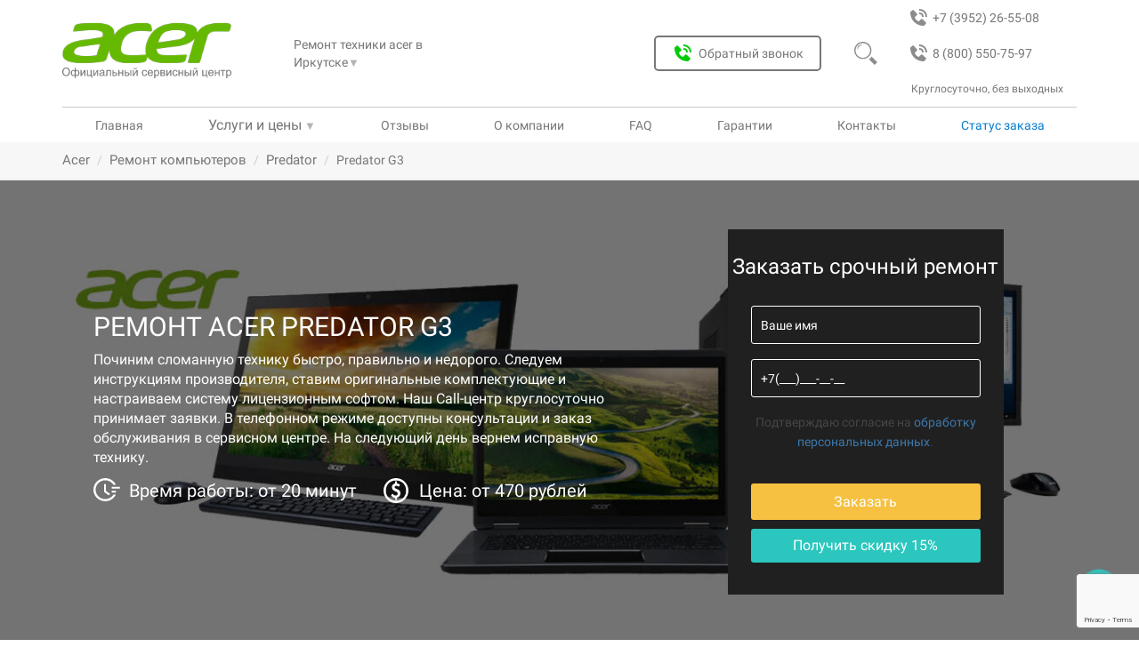

--- FILE ---
content_type: text/html; charset=UTF-8
request_url: https://irkutsk.acerservices.ru/remont-nastolnyh-kompyuterov-acer/acer-predator/acer-predator-g3
body_size: 14603
content:
<!DOCTYPE html>
<html lang="ru">
<head>
<base href="https://irkutsk.acerservices.ru/">
<meta charset="utf-8">
<title>Ремонт Acer Predator G3 в Иркутске — в сервисном центре Acer</title>
<meta name="description" content="Закажи срочный ремонт компьютера Acer Predator G3 в Иркутске по низкой цене. Оригинальные запчасти, бесплатная диагностика и курьерская служба! Официальная гарантия от 6 месяцев, при заказе ремонта через сайт - скидка 15%">
<meta http-equiv="X-UA-Compatible" content="IE=edge">
<meta name="viewport" content="width=device-width, initial-scale=1">
<link rel="shortcut icon" href="/favicon.svg" type="image/svg">
<meta name="theme-color" content="#077ccf">
<link rel="canonical" href="https://irkutsk.acerservices.ru/remont-nastolnyh-kompyuterov-acer/acer-predator/acer-predator-g3">
<meta name="robots" content="index, follow, max-image-preview:large, max-snippet:-1, max-video-preview:-1"/>
<meta property="og:title" content="Ремонт Acer Predator G3 в Иркутске — в сервисном центре Acer">
<meta property="og:description" content="Закажи срочный ремонт компьютера Acer Predator G3 в Иркутске по низкой цене. Оригинальные запчасти, бесплатная диагностика и курьерская служба! Официальная гарантия от 6 месяцев, при заказе ремонта через сайт - скидка 15%"/>
<meta property="og:image" content="https://irkutsk.acerservices.ru/assets/img/brands/acer/logo.png">
<meta property="og:image:type" content="image/jpeg">
<meta property="og:image:width" content="1200">
<meta property="og:image:height" content="536">
<meta property="og:type" content="website">
<meta property="og:site_name" content="Сервисный центр acer">
<meta property="og:url" content="https://irkutsk.acerservices.ru/remont-nastolnyh-kompyuterov-acer/acer-predator/acer-predator-g3">
<meta property="og:locale" content="ru_RU">
<meta name="google-site-verification" content="dwJ7oFalWFra2m2Gpk6DBsRfIhGlabM6Lxjgy5Jdtw8"/>
<meta name="yandex-verification" content="bd90efaf78ceda47"/>
<!--[if lt IE 9]>
        <script src="https://oss.maxcdn.com/libs/html5shiv/3.7.0/html5shiv.js"></script>
        <script src="https://oss.maxcdn.com/libs/respond.js/1.4.2/respond.min.js"></script>
    <![endif]-->
<link href="/assets/templates/newdesign/css/bootstrap.min.css" rel="stylesheet">
<link href="/assets/templates/newdesign/css/custom.css?v=1.3" rel="stylesheet">
<link rel="stylesheet" href="/assets/components/minifyx/cache/styles_14e1c32513.min.css" type="text/css"/>
<script type="application/ld+json">
                            {
                              "@context": "https://schema.org/", 
                              "@type": "BreadcrumbList", 
                              "itemListElement": [{
                              "@type": "ListItem", 
                              "position": 1, 
                              "name": "Сервисный центр",
                              "item": "https://perm.acerservices.ru/"  
                          },{
                          "@type": "ListItem", 
                          "position": 2, 
                          "name": "Ремонт компьютеров",
                          "item": "https://perm.acerservices.ru/remont-nastolnyh-kompyuterov-acer"  
                      },{
                          "@type": "ListItem", 
                          "position": 3, 
                          "name": "Predator",
                          "item": "https://perm.acerservices.ru/remont-nastolnyh-kompyuterov-acer/acer-predator"  
                      },{
                        "@type": "ListItem", 
                        "position": 4, 
                        "name": "Predator G3" 
                    }]
                            }
                            </script>
</head>
<body class="acer "><noscript><meta HTTP-EQUIV="refresh" content="0;url='http://irkutsk.acerservices.ru/remont-nastolnyh-kompyuterov-acer/acer-predator/acer-predator-g3?PageSpeed=noscript'" /><style><!--table,div,span,font,p{display:none} --></style><div style="display:block">Please click <a href="http://irkutsk.acerservices.ru/remont-nastolnyh-kompyuterov-acer/acer-predator/acer-predator-g3?PageSpeed=noscript">here</a> if you are not redirected within a few seconds.</div></noscript>
<div class="header">
<header>
<div class="bg_header"><img src="/assets/templates/newdesign/img/new-img-10-2021/closed-header.svg" alt="Меню сайта"></div>
<img src="/assets/templates/newdesign/img/burger.svg" class="burger"></img>
<a class="header_phone_2" href="tel:88005507597">
<img src="/assets/templates/newdesign/img/new-img-10-2021/bx_bxs-phone-call-gray.svg" alt="">
8 (800) 550-75-97
</a>
<a class="header_phone_1" href="tel:+73952265508">
<img src="assets/templates/newdesign/img/new-img-10-2021/bx_bxs-phone-call-gray.svg" alt="">
<span>+7 (3952) 26-55-08</span>
</a>
<a href="" class="logo_off">
<img src="/assets/img/brands/acer/logo.png" alt="">
<img src="/assets/templates/newdesign/img/new-img-10-2021/offcenterservice.svg" alt="">
</a>
<div class="mobal_header">
<div class="city_link">
Ремонт техники acer в <div class="city_link_btn">
Иркутске<span>&#9660;</span>
<ul class="nav_link_usl_items">
<li>
<a class="gl-list-location-" href="https://acerservices.ru/">Москва</a>
</li>
<li>
<a class="gl-list-location-" href="https://rostov.acerservices.ru/">Ростов-на-Дону</a>
</li>
<li>
<a class="gl-list-location-" href="https://spb.acerservices.ru/">Санкт-Петербург</a>
</li>
<li>
<a class="gl-list-location-" href="https://ekb.acerservices.ru/">Екатеринбург</a>
</li>
<li>
<a class="gl-list-location-" href="https://nn.acerservices.ru/">Нижний Новгород</a>
</li>
<li>
<a class="gl-list-location-" href="https://volgograd.acerservices.ru/">Волгоград</a>
</li>
<li>
<a class="gl-list-location-" href="https://krasnodar.acerservices.ru/">Краснодар</a>
</li>
<li>
<a class="gl-list-location-" href="https://voronezh.acerservices.ru/">Воронеж</a>
</li>
<li>
<a class="gl-list-location-" href="https://kazan.acerservices.ru/">Казань</a>
</li>
<li>
<a class="gl-list-location-" href="https://tyumen.acerservices.ru/">Тюмень</a>
</li>
<li>
<a class="gl-list-location-" href="https://ufa.acerservices.ru/">Уфа</a>
</li>
<li>
<a class="gl-list-location-" href="https://chelyabinsk.acerservices.ru/">Челябинск</a>
</li>
<li>
<a class="gl-list-location-" href="https://novosibirsk.acerservices.ru/">Новосибирск</a>
</li>
<li>
<a class="gl-list-location-" href="https://omsk.acerservices.ru/">Омск</a>
</li>
<li>
<a class="gl-list-location-" href="https://krasnoyarsk.acerservices.ru/">Красноярск</a>
</li>
<li>
<a class="gl-list-location-" href="https://samara.acerservices.ru/">Самара</a>
</li>
<li>
<a class="gl-list-location-" href="https://perm.acerservices.ru/">Пермь</a>
</li>
<li>
<a class="gl-list-location-" href="https://yaroslavl.acerservices.ru/">Ярославль</a>
</li>
<li>
<a class="gl-list-location-" href="https://saratov.acerservices.ru/">Саратов</a>
</li>
<li>
<a class="gl-list-location-" href="https://irkutsk.acerservices.ru/">Иркутск</a>
</li>
<li>
<a class="gl-list-location-" href="https://tolyatti.acerservices.ru/">Тольятти</a>
</li>
</ul>
</div>
</div>
<button class="btn_obr_zvonok" data-toggle="modal" data-target="#call-form"><img src="/assets/templates/newdesign/img/new-img-10-2021/bx_bxs-phone-call-grin.svg" alt="Обратный звонок">Обратный звонок</button>
<div class="search_header_block">
<form class="form_search_header" action="/rezultatyi-poiska" method="get">
<input type="text" name="search" id="search" value="" placeholder="Введите текст">
<input type="submit" value="">
<img class="form_magnifier_header" src="assets/templates/newdesign/img/new-img-10-2021/magnifier-header-gray.svg" alt="Поиск">
<input type="hidden" name="id" value="127789"/>
</form>
</div>
<div class="magnifier">
<img src="/assets/templates/newdesign/img/new-img-10-2021/magnifier-header-gray.svg" alt="Поиск">
</div>
<div class="header_num_text">Круглосуточно, без выходных</div>
<nav>
<a class="nav_link_a" href="/">Главная</a>
<div class="nav_link_usl">
<span class="header_us_price">Услуги и цены</span>
<span>&#9660;</span>
<ul class="nav_link_usl_items" itemscope="" itemtype="http://schema.org/SiteNavigationElement">
<li><a href="remont-telefonov-acer" itemprop="url">Ремонт телефонов</a></li>
<li><a href="remont-proektorov-acer" itemprop="url">Ремонт проекторов</a></li>
<li><a href="remont-serverov-acer" itemprop="url">Ремонт серверов</a></li>
<li><a href="remont-netbukov-acer" itemprop="url">Ремонт нетбуков</a></li>
<li><a href="remont-ultrabukov-acer" itemprop="url">Ремонт ультрабуков</a></li>
<li><a href="remont-materinskix-plat-acer" itemprop="url">Ремонт материнских плат</a></li>
<li><a href="remont-videokart-acer" itemprop="url">Ремонт видеокарт</a></li>
<li><a href="remont-vr-sistem-acer" itemprop="url">Ремонт VR систем</a></li>
<li><a href="remont-elektrosamokatov-acer" itemprop="url">Ремонт электросамокатов</a></li>
<li><a href="remont-planshetov-acer" itemprop="url">Ремонт планшетов</a></li>
<li><a href="remont-noutbukov-acer" itemprop="url">Ремонт ноутбуков</a></li>
<li><a href="remont-monitorov-acer" itemprop="url">Ремонт мониторов</a></li>
<li><a href="remont-monoblokov-acer" itemprop="url">Ремонт моноблоков</a></li>
<li><a href="remont-nastolnyh-kompyuterov-acer" itemprop="url">Ремонт компьютеров</a></li>
</ul>
</div>
<a href="/otzyivyi" itemprop="url">Отзывы</a></li>
<a href="o-kompanii" itemprop="url">О компании</a>
<a href="faq" itemprop="url">FAQ</a>
<a href="garantii" itemprop="url">Гарантии</a>
<a href="kontakti" itemprop="url">Контакты</a>
<div data-toggle="modal" data-target="#call-form-status" class="nav_link_usl nav_link_st_zak">Статус заказа</div>
</nav>
</div>
</header>
</div>
<div class="mbreadcrumbs">
<div class="container">
<ul id="breadcrumbs" class="breadcrumb"><li><a title="Главная" class="mbreadcrumbs-item_active" href="/">Acer</a></li>
<li><a class="mbreadcrumbs-item_active" href="/remont-nastolnyh-kompyuterov-acer">Ремонт компьютеров</a></li>
<li><a class="mbreadcrumbs-item_active" href="/remont-nastolnyh-kompyuterov-acer/acer-predator">Predator</a></li>
<li class="active">Predator G3</li></ul>
</div>
</div>
<section id="zCarousel" class="carousel slide hover-wrap" style="background-image:url(assets/templates/newdesign/img/brand-fone-new/bg-acer.jpeg)">
<div class="container slider-container">
<div class="slider-col slider-col-7">
<div class="slider-text">
<div class="z-carousel-caption-wrapper">
<h1 class="z-xs-font-adjust">Ремонт Acer Predator G3</h1>
<div class="slider-text-outer">
<p style="color: white;" class="z-xs-font-adjust slider-text-inner">Починим сломанную технику быстро, правильно и недорого. Следуем инструкциям производителя, ставим оригинальные комплектующие и настраиваем систему лицензионным софтом. Наш Call-центр круглосуточно принимает заявки. В телефонном режиме доступны консультации и заказ обслуживания в сервисном центре. На следующий день вернем исправную технику.</p>
<div class="time_price_ot">
<div class="time_ot">Время работы: от 20 минут</div>
<div class="price_ot">Цена: от 470 рублей</div>
</div>
</div>
</br>
</div>
</div>
<svg xmlns="http://www.w3.org/2000/svg" class="hidden">
<symbol id="cross-icon" viewBox="0 0 51.976 51.976">
<path d="M44.373,7.603c-10.137-10.137-26.632-10.138-36.77,0c-10.138,10.138-10.137,26.632,0,36.77s26.632,10.138,36.77,0
			C54.51,34.235,54.51,17.74,44.373,7.603z M36.241,36.241c-0.781,0.781-2.047,0.781-2.828,0l-7.425-7.425l-7.778,7.778
			c-0.781,0.781-2.047,0.781-2.828,0c-0.781-0.781-0.781-2.047,0-2.828l7.778-7.778l-7.425-7.425c-0.781-0.781-0.781-2.048,0-2.828
			c0.781-0.781,2.047-0.781,2.828,0l7.425,7.425l7.071-7.071c0.781-0.781,2.047-0.781,2.828,0c0.781,0.781,0.781,2.047,0,2.828
			l-7.071,7.071l7.425,7.425C37.022,34.194,37.022,35.46,36.241,36.241z"/>
</symbol>
<symbol id="vk-icon" viewBox="0 0 455.731 455.731">
<path d="M118.06,138.69c10.922,26.972,24.764,52.402,42.995,75.231c2.418,3.038,5.466,5.739,8.677,7.938
		c4.69,3.221,9.115,2.089,11.022-3.276c2.017-5.63,3.868-17.04,3.978-22.952c0.301-15.448-0.045-25.572-0.875-41.001
		c-0.538-9.882-4.051-18.559-18.587-21.178c-4.489-0.812-4.906-4.507-2.022-8.193c6.004-7.674,14.368-8.897,23.438-9.381
		c14.7-0.794,29.454-0.146,44.172,0c5.995,0.055,12.026,0.538,17.93,1.825c7.701,1.679,11.825,7.081,13.094,14.599
		c0.657,3.878,0.995,7.865,0.903,11.789c-0.383,16.862-1.195,33.715-1.387,50.568c-0.082,6.615,0.401,13.395,1.816,19.837
		c1.98,8.978,8.093,11.232,14.344,4.745c7.938-8.239,14.937-17.51,21.506-26.926c11.935-17.127,20.849-35.923,28.523-55.303
		c3.969-10,7.008-12.172,17.765-12.199c20.22-0.046,40.44-0.064,60.66,0c3.586,0.018,7.336,0.356,10.721,1.433
		c5.493,1.752,7.674,6.232,6.387,11.917c-3.002,13.322-10.201,24.645-17.911,35.531c-12.373,17.464-25.339,34.509-38.003,51.772
		c-1.615,2.199-3.038,4.544-4.362,6.925c-4.736,8.559-4.407,13.358,2.5,20.484c10.995,11.342,22.766,21.953,33.414,33.605
		c7.738,8.477,14.9,17.674,21.032,27.355c7.756,12.245,2.965,23.778-11.524,25.831c-9.115,1.287-53.641,0.01-55.942,0
		c-11.971-0.054-22.464-4.206-30.914-12.336c-9.398-9.051-17.939-18.979-26.963-28.423c-2.719-2.847-5.621-5.575-8.75-7.957
		c-7.382-5.63-14.627-4.38-18.076,4.289c-2.947,7.446-5.493,26.999-5.612,28.669c-0.62,8.732-6.177,14.298-15.959,14.836
		c-28.24,1.533-55.605-1.615-81.098-15.274c-21.607-11.57-38.861-27.93-53.807-47.009c-23.742-30.304-42.495-63.615-59.616-97.904
		c-0.875-1.753-18.216-38.653-18.682-40.396c-1.549-5.836-0.104-11.411,4.827-13.33c3.074-1.196,60.248-0.004,61.199,0.047
		C107.996,125.372,114.217,129.221,118.06,138.69z"/>
</symbol>
<symbol id="fb-icon" viewBox="0 0 455.73 455.73">
<path d="M0,0v455.73h242.704V279.691h-59.33v-71.864h59.33v-60.353c0-43.893,35.582-79.475,79.475-79.475
	h62.025v64.622h-44.382c-13.947,0-25.254,11.307-25.254,25.254v49.953h68.521l-9.47,71.864h-59.051V455.73H455.73V0H0z"/>
</symbol>
<symbol id="ok-icon" viewBox="0 0 94 94">
<path d="M47.051,37.59c5.247-0.017,9.426-4.23,9.407-9.489c-0.021-5.259-4.207-9.448-9.456-9.452
					c-5.293-0.005-9.52,4.259-9.479,9.566C37.562,33.454,41.788,37.612,47.051,37.59z"/>
<path d="M89,0H5C2.239,0,0,2.238,0,5v84c0,2.762,2.239,5,5,5h84c2.762,0,5-2.238,5-5V5C94,2.238,91.762,0,89,0z M47.08,8.766
					c10.699,0.027,19.289,8.781,19.236,19.602c-0.057,10.57-8.787,19.138-19.469,19.102c-10.576-0.036-19.248-8.803-19.188-19.396
					C27.722,17.365,36.4,8.734,47.08,8.766z M68.753,55.072c-2.366,2.431-5.214,4.187-8.378,5.416
					c-2.991,1.156-6.268,1.742-9.512,2.13c0.49,0.534,0.721,0.793,1.025,1.102c4.404,4.425,8.826,8.832,13.215,13.27
					c1.494,1.511,1.81,3.386,0.985,5.145c-0.901,1.925-2.916,3.188-4.894,3.052c-1.252-0.088-2.228-0.711-3.094-1.582
					c-3.324-3.345-6.711-6.627-9.965-10.031c-0.947-0.992-1.403-0.807-2.241,0.056c-3.343,3.442-6.738,6.831-10.155,10.2
					c-1.535,1.514-3.36,1.785-5.143,0.922c-1.892-0.917-3.094-2.848-3.001-4.791c0.064-1.312,0.71-2.314,1.611-3.214
					c4.356-4.351,8.702-8.713,13.05-13.072c0.289-0.288,0.557-0.597,0.976-1.045c-5.929-0.619-11.275-2.077-15.85-5.657
					c-0.567-0.445-1.154-0.875-1.674-1.373c-2.002-1.924-2.203-4.125-0.618-6.396c1.354-1.942,3.632-2.464,5.997-1.349
					c0.459,0.215,0.895,0.486,1.313,0.775c8.528,5.86,20.245,6.023,28.806,0.266c0.847-0.647,1.754-1.183,2.806-1.449
					c2.045-0.525,3.947,0.224,5.045,2.012C70.314,51.496,70.297,53.488,68.753,55.072z"/>
</symbol>
<symbol id="close-icon" viewBox="0 0 475.2 475.2">
<path d="M405.6,69.6C360.7,24.7,301.1,0,237.6,0s-123.1,24.7-168,69.6S0,174.1,0,237.6s24.7,123.1,69.6,168s104.5,69.6,168,69.6
			s123.1-24.7,168-69.6s69.6-104.5,69.6-168S450.5,114.5,405.6,69.6z M386.5,386.5c-39.8,39.8-92.7,61.7-148.9,61.7
			s-109.1-21.9-148.9-61.7c-82.1-82.1-82.1-215.7,0-297.8C128.5,48.9,181.4,27,237.6,27s109.1,21.9,148.9,61.7
			C468.6,170.8,468.6,304.4,386.5,386.5z"/>
<path d="M342.3,132.9c-5.3-5.3-13.8-5.3-19.1,0l-85.6,85.6L152,132.9c-5.3-5.3-13.8-5.3-19.1,0c-5.3,5.3-5.3,13.8,0,19.1
			l85.6,85.6l-85.6,85.6c-5.3,5.3-5.3,13.8,0,19.1c2.6,2.6,6.1,4,9.5,4s6.9-1.3,9.5-4l85.6-85.6l85.6,85.6c2.6,2.6,6.1,4,9.5,4
			c3.5,0,6.9-1.3,9.5-4c5.3-5.3,5.3-13.8,0-19.1l-85.4-85.6l85.6-85.6C347.6,146.7,347.6,138.2,342.3,132.9z"/>
</symbol>
</svg>
<div class="popup-window">
<div class="popup-window__close-block control-popup">
<svg class="popup-window__close-block__img-close">
<use xlink:href="#cross-icon"></use>
</svg>
</div>
<div class="popup-window__container">
<form action="/assets/post.php" method="POST" class="slider-form" style="display:block">
<div class="form__title">
Заказать ремонт
</div>
<div class="form__block"><input type="text" class="form__input" placeholder="Ваше имя" name="name" required></div>
<div class="form__block"><input type="tel" class="form__input" placeholder="+7(___)___-__-__" name="phone" id="userPhone" required></div>
<div class="form__block">
<button class="form__btn" type="submit" onclick="yaCounter45812055.reachGoal('online'); return true;">Заказать</button>
<input type="text" hidden name="message" value="Заказать ремонт acer">
<input type="hidden" class="form-control" id="af_form-header-token" name="token" value="">
</div>
</form>
</div>
</div>
<div class="container-adaptive">
<button class="container-adaptive__button_yellow control-popup">&#128736; Заявка на ремонт <span style='font-size:18px; margin-left:3px'>-15%</span></button>
<section class="share-post">
<p class="share-post__title">Поделитесь в соц сети и получите скидку 15%</p>
<div class="share-post__soc">
<button class="share-post__soc-button vk-share">
<svg class="share-post__soc-button-img vk">
<use xlink:href="#vk-icon"></use>
</svg>
</button>
<button class="share-post__soc-button fb-share">
<svg class="share-post__soc-button-img fb">
<use xlink:href="#fb-icon"></use>
</svg>
</button>
<button class="share-post__soc-button ok-share">
<svg class="share-post__soc-button-img ok">
<use xlink:href="#ok-icon"></use>
</svg>
</button>
</div>
</section>
</div>
</div>
<div class="slider-col slider-col-5">
<form action="/assets/post.php" method="POST" class="slider-form form-desctop">
<div class="form__title">
Заказать срочный ремонт
</div>
<div class="form__block"><input type="text" class="form__input" placeholder="Ваше имя" name="name" required></div>
<div class="form__block"><input type="tel" class="form__input" placeholder="+7(___)___-__-__" name="phone" required></div>
<div class="form__block"><p><small>Подтверждаю согласие на <a href="/privacy">обработку персональных данных</a>.</small></p></div>
<div class="form__block">
<button class="form__btn" type="submit" onclick="yaCounter45812055.reachGoal('online'); return true;">Заказать</button>
<div class="form__btn-soc soc-descktop-control">Получить скидку 15%</div>
<input type="text" hidden name="message">
</div>
</form>
<section class="share-post-desctop main-soc" style="background-color: #000000d6;padding: 20px;">
<svg class="share-post__soc-button-img soc-close soc-descktop-control">
<use xlink:href="#close-icon"></use>
</svg>
<p class="share-post__title">Поделитесь в соц сети и получите скидку 15%</p>
<div class="share-post__soc">
<button class="share-post__soc-button vk-share">
<svg class="share-post__soc-button-img vk">
<use xlink:href="#vk-icon"></use>
</svg>
</button>
<button class="share-post__soc-button fb-share">
<svg class="share-post__soc-button-img fb">
<use xlink:href="#fb-icon"></use>
</svg>
</button>
<button class="share-post__soc-button ok-share">
<svg class="share-post__soc-button-img ok">
<use xlink:href="#ok-icon"></use>
</svg>
</button>
</div>
</section>
</div>
</div>
</section>
<section class="container-fluid z-bg-grey block-sale">
<div class="container">
<div class="text-center z-light-grey title-2 new_etapi_h">Наши преимущества</div>
<div class="row z-vertical-padding-10 flex-priem-nw">
<div class="col-xs-12 col-sm-4 col-md-4 col-lg-2 text-center z-advances-block z-xs-text-left"><div class="well z-well z-vertical-padding-10">
<div>
<img style="filter: opacity(0.3);" src="assets/templates/newdesign/img/sale-dostavka.svg" alt="">
<div class="block-sale-title"><strong>Бесплатная доставка</strong></div>
</div>
<div class="block-sale-desc"><p>Курьер заберёт и доставит посылку в удобное вам время и место.</p></div>
</div></div>
<div class="col-xs-12 col-sm-4 col-md-4 col-lg-2 text-center z-advances-block z-xs-text-left"><div class="well z-well z-vertical-padding-10">
<div>
<img style="filter: opacity(0.3);" src="assets/templates/newdesign/img/sale-garany.svg" alt="">
<div class="block-sale-title"><strong>Гарантия на 3 года</strong></div>
</div>
<div class="block-sale-desc"><p>Распространяется на все работы и запчасти.</p></div>
</div></div>
<div class="col-xs-12 col-sm-4 col-md-4 col-lg-2 text-center z-advances-block z-xs-text-left"><div class="well z-well z-vertical-padding-10">
<div>
<img style="filter: opacity(0.3);" src="assets/templates/newdesign/img/sale-diagnostik.svg" alt="">
<div class="block-sale-title"><strong>Бесплатная диагностика</strong></div>
</div>
<div class="block-sale-desc"><p>Даже при отказе от ремонта.</p></div>
</div></div>
<div class="col-xs-12 col-sm-4 col-md-4 col-lg-2 text-center z-advances-block z-xs-text-left"><div class="well z-well z-vertical-padding-10">
<div>
<img style="filter: opacity(0.3);" src="assets/templates/newdesign/img/sale-komplektuyshie.svg" alt="">
<div class="block-sale-title"><strong>Оригинальные комплектующие</strong></div>
</div>
<div class="block-sale-desc"><p>Детали и комплектующие всегда в наличии от производителя.</p></div>
</div></div>
<div class="col-xs-12 col-sm-4 col-md-4 col-lg-2 text-center z-advances-block z-xs-text-left"><div class="well z-well z-vertical-padding-10">
<div>
<img style="filter: opacity(0.3);" src="assets/templates/newdesign/img/sale-price.svg" alt="">
<div class="block-sale-title"><strong>Честные и доступные цены</strong></div>
</div>
<div class="block-sale-desc"><p>Без наценки и скрытых услуг.</p></div>
</div></div>
<div class="col-xs-12 col-sm-4 col-md-4 col-lg-2 text-center z-advances-block z-xs-text-left"><div class="well z-well z-vertical-padding-10">
<div>
<img style="filter: opacity(0.3);" src="assets/templates/newdesign/img/sale-remont.svg" alt="">
<div class="block-sale-title"><strong>Качественный ремонт</strong></div>
</div>
<div class="block-sale-desc">
<div class="otz_img">
<img src="assets/img/gmb_x.svg" alt="рейтинг отзывов о сервисном центре fixservice24" id="img_main_otz">
</div>
</div>
</div></div>
</div>
</div>
</section>
<script>let images=new Array();let i=0;images[0]='assets/img/gmb_x.svg';images[1]='assets/img/zoon_x.svg';images[2]='assets/img/yell_x.svg';images[3]='assets/img/yandex_x.svg';function viewImages(){document.getElementById("img_main_otz").src=images[i];i++;if(i==images.length){i=0;}setTimeout("viewImages()",5000);}viewImages();</script>
<section class="container main-content">
<div class="row">
<meta itemprop="description" content="model">
<div class="col-sm-8 col-md-9 z-content z-vertical-padding-10 table-row">
<div class="l-wrapper">
<div class="l-wrapper__tabs">
<button class="l-wrapper__tabs-button button-price button--active" tabindex="0">Цены</button>
<button class="l-wrapper__tabs-button button-content_description" tabindex="0">Описание</button>
</div>
<div class="l-wrapper__content">
<div class="l-wrapper__box price tab--active">
<h2>Стоимость ремонта</h2>
<div class="price-table-overflow">
<table class="price-table">
<thead>
<tr>
<td>Наименование услуги <i class="fa fa-angle-down" aria-hidden="true"></i></td>
<td>Цены <i class="fa fa-rub" aria-hidden="true"></i></td>
<td>Заказать <i class="fa fa-angle-down" aria-hidden="true"></i></td>
</tr>
</thead>
<tbody>
<tr>
<td><span class="price-icon price-icon--diagnostic"></span>Диагностика</td>
<td class="price-block">Бесплатно</td>
<td class="btn-price"><span class="order-in-table">Заказать</span></td>
</tr>
<tr>
<td><span class="price-icon price-icon--delivery"></span>Доставка в сервисный центр</td>
<td class="price-block">Бесплатно</td>
<td class="btn-price"><span class="order-in-table">Заказать</span></td>
</tr>
<tr>
<td><span class="price-icon price-icon--gear"></span><span class="link-unpubl">Замена процессора </span></td>
<td class="price-block">720 руб.</td>
<td class="btn-price"><span class="order-in-table">Заказать</span></td>
</tr>
<tr>
<td><span class="price-icon price-icon--gear"></span><span class="link-unpubl">Удаление вирусов </span></td>
<td class="price-block">720 руб.</td>
<td class="btn-price"><span class="order-in-table">Заказать</span></td>
</tr>
<tr>
<td><span class="price-icon price-icon--gear"></span><span class="link-unpubl">Установка Windows 7, 8, 10 </span></td>
<td class="price-block">720 руб.</td>
<td class="btn-price"><span class="order-in-table">Заказать</span></td>
</tr>
<tr>
<td><span class="price-icon price-icon--gear"></span><span class="link-unpubl">Установка драйверов </span></td>
<td class="price-block">270 руб.</td>
<td class="btn-price"><span class="order-in-table">Заказать</span></td>
</tr>
<tr>
<td><span class="price-icon price-icon--gear"></span><span class="link-unpubl">Чистка от пыли </span></td>
<td class="price-block">470 руб.</td>
<td class="btn-price"><span class="order-in-table">Заказать</span></td>
</tr>
<tr>
<td><span class="price-icon price-icon--gear"></span><span class="link-unpubl">Замена оперативной памяти </span></td>
<td class="price-block">470 руб.</td>
<td class="btn-price"><span class="order-in-table">Заказать</span></td>
</tr>
<tr>
<td><span class="price-icon price-icon--gear"></span><span class="link-unpubl">Замена системы охлаждения </span></td>
<td class="price-block">920 руб.</td>
<td class="btn-price"><span class="order-in-table">Заказать</span></td>
</tr>
<tr>
<td><span class="price-icon price-icon--gear"></span><span class="link-unpubl">Замена видеокарты </span></td>
<td class="price-block">470 руб.</td>
<td class="btn-price"><span class="order-in-table">Заказать</span></td>
</tr>
<tr>
<td><span class="price-icon price-icon--gear"></span><span class="link-unpubl">Замена материнской платы </span></td>
<td class="price-block">720 руб.</td>
<td class="btn-price"><span class="order-in-table">Заказать</span></td>
</tr>
<tr>
<td><span class="price-icon price-icon--gear"></span><span class="link-unpubl">Замена аудио разъемов </span></td>
<td class="price-block">470 руб.</td>
<td class="btn-price"><span class="order-in-table">Заказать</span></td>
</tr>
<tr>
<td><span class="price-icon price-icon--gear"></span><span class="link-unpubl">Замена кулера </span></td>
<td class="price-block">470 руб.</td>
<td class="btn-price"><span class="order-in-table">Заказать</span></td>
</tr>
<tr>
<td><span class="price-icon price-icon--gear"></span><span class="link-unpubl">Замена USB разъемов </span></td>
<td class="price-block">470 руб.</td>
<td class="btn-price"><span class="order-in-table">Заказать</span></td>
</tr>
<tr>
<td><span class="price-icon price-icon--gear"></span><span class="link-unpubl">Замена термопасты </span></td>
<td class="price-block">470 руб.</td>
<td class="btn-price"><span class="order-in-table">Заказать</span></td>
</tr>
<tr>
<td><span class="price-icon price-icon--gear"></span><span class="link-unpubl">Установка программ </span></td>
<td class="price-block">270 руб.</td>
<td class="btn-price"><span class="order-in-table">Заказать</span></td>
</tr>
<tr>
<td><span class="price-icon price-icon--gear"></span><span class="link-unpubl">Замена шлейфов </span></td>
<td class="price-block">470 руб.</td>
<td class="btn-price"><span class="order-in-table">Заказать</span></td>
</tr>
<tr>
<td><span class="price-icon price-icon--gear"></span><span class="link-unpubl">Замена разъемов HDMI, DVI, VGA </span></td>
<td class="price-block">470 руб.</td>
<td class="btn-price"><span class="order-in-table">Заказать</span></td>
</tr>
<tr>
<td><span class="price-icon price-icon--gear"></span><span class="link-unpubl">Замена корпуса </span></td>
<td class="price-block">770 руб.</td>
<td class="btn-price"><span class="order-in-table">Заказать</span></td>
</tr>
<tr>
<td><span class="price-icon price-icon--gear"></span><span class="link-unpubl">Замена кнопки включения </span></td>
<td class="price-block">470 руб.</td>
<td class="btn-price"><span class="order-in-table">Заказать</span></td>
</tr>
</tbody>
</table>
<div class="center-row">
<button data-toggle="modal" data-target="#call-form" class="not-service">Моя услуга не указана в прайс-листе</button>
</div>
</div>
<button class="table__btn-more">Показать прайс полностью</button>
</div>
<div class="l-wrapper__box content">
<h2>Общие характеристики</h2>
<div class="param-table-overflow">
<table class="param-table">
<tbody>
</tbody>
</table>
</div>
</div>
<div class="l-wrapper__box content_description"><div class="content-text-outer">
<div class="content-text-inner">
<h2>Ремонт компьютера Acer Predator G3 с бесплатной доставкой</h2>
<p>После поступления заявки менеджер компании звонит пользователю в течение 10 минут. Специалист узнает нюансы поломки, подсказывает способ исправить дефект своими силами или предлагает починить электронику в условиях мастерской.</p>
<p>К пользователю выезжает бесплатный курьер компании. Услуга доставки доступна в будние дни по городу и области. Также мы сами привезем восстановленную технику.</p>
<p>Заказывая у нас ремонт Acer Predator G3, вы гарантированно решаете проблему. Услуги оказываем грамотно и недорого. Находим оптимальный способ нейтрализовать проблему.</p>
<h2>Популярные неисправности устройства</h2>
<p>Для выяснения причин багов выполняем тщательную диагностику специализированным софтом и мультиметром. Распространенные лаги, которые ежедневно устраняют инженеры сервиса – это:</p>
<ul>
<li>перегоревший блок питания снимаем и ставим на его место нужную запчасть;</li>
<li>при зависаниях Windows удаляем вредоносное ПО и вирусы, ставим правильные драйвера;</li>
<li>сгоревшая материнская плата будет заменена на новое устройство с аналогичными характеристиками;</li>
<li>если начала лагать система охлаждения, вы заметили замедленную работу компьютера, чиним кулер и радиатор;</li>
<li>в случае, когда накопилась пыль внутри системного блока, проведем правильную чистку;</li>
<li>если пришла в негодность старая термопаста, проведем ее замену.</li>
</ul>
<p>Процедуры выполняем согласно алгоритмам производителя. Ведем обслуживание в стерильных условиях лаборатории. Разборку, если не включается Predator G3, проводим антистатическими инструментами и отвертками. Для монтажа деталей задействуем инфракрасную или термовоздушную паяльную станцию.</p>
<p>Мастерские оснащены передовым импортным оборудованием для сложных технических процедур. У инженеров есть знания, позволяющие вести работу без ошибок. Действуем быстро и аккуратно. Исключаем нанесение вреда хрупким элементам.</p>
<h2>Замена оригинальных деталей с гарантией</h2>
<p>На складе есть запчасти для популярных моделей компьютеров. Задержек и очередей не возникает. Приступаем к процедурам сразу. Фирменные детали покупаем у дилеров производителя. На изделия есть сертификаты качества. Подделки и копии не используем при починке.</p>
<p>Сообщаем, сколько стоит ремонт компа после выполнения диагностики. Исключены скрытые доплаты. Проверка устройства и доставка за наш счет. Прайс лист содержит подробную информацию о ценах на типовые задачи. Наши клиенты не сталкиваются со скрытыми доплатами.</p>
<h2>Ремонт системного блока Acer Predator G3 в сервисном центре</h2>
<p>Работаем круглосуточно и без выходных. Выполняем заказы в точно оговоренные сроки. Типовые баги исправляем за 24 часа. По завершению работ выписываем гарантию и даем профилактические рекомендации для исключения проблем в будущем.</p>
<p>Правильный ремонт компьютера Асер Предатор Г3 в силах выполнить спецы с опытом и знаниями. У каждого инженера компании стаж свыше пяти лет. Профессионализм подтверждают соответствующие дипломы. Технику отдать в мастерскую проще и удобней, нежели своими силами вмешиваться в работу электроники.</p>
</div>
</div>
</div>
</div>
</div>
</div>
<div class="col-sm-4 col-md-3 z-vertical-padding-10 ">
<img class="incide-img content-img" src="/assets/components/phpthumbof/cache/Acer-Predator-G3.58d58982371ff7193e4f49a16cbf0253.jpg" alt="Ремонт Acer Predator G3"/>
<div class="row">
<div style="padding-top:15px;" class="col-md-12 text-center z-vertical-padding-10">
<h4 class="text-center z-super-dark-grey pulse new_consult">Бесплатная Консультация</h4>
<p class="z-super-dark-grey">Отправьте заявку нашему специалисту, он перезвонит Вам как можно скорее!</p>
<form method="post" class="form-consult" action="/assets/post.php">
<input type="tel" class="form-consult__input" name="phone" placeholder="+7(___)___-__-__" required>
<input type="hidden" name="message" value="Консультация">
<input type="hidden" name="token" value="">
<button type="submit" class="btn-success form-consult__btn" onclick="yaCounter45812055.reachGoal('online'); return true;">Отправить</button>
</form>
</div>
</div>
</div>
</div>
</section>
<section class="container main-content">
<div class="row">
<div class="col-md-12 content-text">
<div style="text-align: center;
    font-size: 30px;
    margin-top: 20px;
    margin-bottom: 10px;
    font-family: inherit;
    font-weight: 500;
    line-height: 1.1;
    color: inherit;" class="l-models-title">Популярные модели</div>
<div class="new_all_carousel_pl">
<figure class="l-carousel__wrapper__item">
<a href="/remont-nastolnyh-kompyuterov-acer/acer-predator/predator-orion-9000">
<img loading="lazy" src="/assets/components/phpthumbof/cache/Acer-Predator-Orion-9000.c0bb26d0126901255694735465db1a83.jpg" alt="Predator Orion 9000" title="Predator Orion 9000" class="l-carousel__wrapper__item-image">
<figcaption class="l-carousel__wrapper__item-name">Acer Predator Orion 9000</figcaption>
</a>
</figure>
<figure class="l-carousel__wrapper__item">
<a href="/remont-nastolnyh-kompyuterov-acer/acer-predator/acer-predator-g3">
<img loading="lazy" src="/assets/components/phpthumbof/cache/Acer-Predator-G3.c0bb26d0126901255694735465db1a83.jpg" alt="Predator G3" title="Predator G3" class="l-carousel__wrapper__item-image">
<figcaption class="l-carousel__wrapper__item-name">Acer Predator G3</figcaption>
</a>
</figure>
</div>
<div class="models_pop_pl_more_block">
<button class="models_pop_pl_more">Показать полностью</button>
</div>
</div>
</div>
</section>
<div class="container">
<div class="full_block_form">
<div class="full_b_f_left">
<div class="full_b_f_left_title">Заказать услуги профессионального сервиса Acer</div>
<img class="full_b_f_left_bg" src="assets/templates/newdesign/img/full_block_form-1.jpg" alt="">
</div>
<div class="full_b_f_right">
<form action="/assets/post.php" method="POST" class="bottom-new-form" style='display: initial;position: initial;width: initial;'>
<div class="full_b_f_right_input">
<div>Введите ваше Ф.И.О:</div>
<input type="text" class="" placeholder="Ваше имя" name="name" required="">
</div>
<div class="full_b_f_right_input">
<div>Введите ваш номер телефона:</div>
<input type="tel" class="" placeholder="+7(___)___-__-__" name="phone" required="">
</div>
<div class="full_b_f_right_submit">
<button class="form__btn" type="submit">Заказать ремонт</button>
<input type="hidden" name="message" value="Заказать ремонт acer">
<input type="hidden" name="token" value="">
</div>
<div class="full_b_f_right_kurer">
<img src="assets/templates/newdesign/img/full_block_form-4.png" alt="">
Возможна отправка и доставка курьером
</div>
</form>
</div>
</div>
</div>
<div class="new_section_process">
<div class="container">
<div class="text-center z-light-grey title-2 new_etapi_h">Этапы ремонта</div>
<div class="new_process">
<div class="new_process_item">
<div class="new_process_item_all">
<i class="icon-mobile z-big-icon z-light-blue"></i>
<div class="new_process_item_all_title">Заявка</div>
<div class="new_process_item_all_content">Отправьте заявку на сайте или приносите технику в сервис</div>
</div>
<div class="new_process_item_arrow item_arrow_1"><img src="assets/templates/newdesign/img/arrow_process.svg" alt=""></div>
</div>
<div class="new_process_item">
<div class="new_process_item_all">
<i class="icon-stethoscope z-big-icon z-light-blue" aria-hidden="true"></i>
<div class="new_process_item_all_title">Бесплатная диагностика</div>
<div class="new_process_item_all_content">Мастер выявит причину поломки</div>
</div>
<div class="new_process_item_arrow item_arrow_2"><img src="assets/templates/newdesign/img/arrow_process.svg" alt=""></div>
</div>
<div class="new_process_item">
<div class="new_process_item_all">
<i class="icon-handshake-o z-big-icon z-light-blue" aria-hidden="true"></i>
<div class="new_process_item_all_title">Согласование</div>
<div class="new_process_item_all_content">Определяется стоимость ремонта и срок</div>
</div>
<div class="new_process_item_arrow item_arrow_3"><img src="assets/templates/newdesign/img/arrow_process.svg" alt=""></div>
</div>
<div class="new_process_item">
<div class="new_process_item_all">
<i class="icon-wrench z-big-icon z-light-blue" aria-hidden="true"></i>
<div class="new_process_item_all_title">Ремонт</div>
<div class="new_process_item_all_content">Быстро починим ваше устройство</div>
</div>
<div class="new_process_item_arrow item_arrow_4"><img src="assets/templates/newdesign/img/arrow_process.svg" alt=""></div>
</div>
<div class="new_process_item">
<div class="new_process_item_all">
<i class="icon-check z-big-icon z-light-blue" aria-hidden="true"></i>
<div class="new_process_item_all_title">Проверка</div>
<div class="new_process_item_all_content">Тестирование отремонтированного устройства</div>
</div>
<div class="new_process_item_arrow item_arrow_6"><img src="assets/templates/newdesign/img/arrow_process.svg" alt=""></div>
</div>
<div class="new_process_item">
<div class="new_process_item_all">
<i class="icon-wallet z-big-icon z-light-blue" aria-hidden="true"></i>
<div class="new_process_item_all_title">Оплата</div>
<div class="new_process_item_all_content">Оплачиваете услуги и получаете гарантию</div>
</div>
<div class="new_process_item_arrow item_arrow_7"><img src="assets/templates/newdesign/img/arrow_process.svg" alt=""></div>
</div>
</div>
</div>
</div>
<section id="map">
</section>
<section class="container main-content">
<div class="row">
<div class="clearfix"></div>
<div class="col-md-12">
<div class="expo__title">
Крупнейшая сервисная сеть
</div>
<div class="col-md-3">
<div class="reviews-item-message">
<div>Москва</div>
<div>Челябинск</div>
<div>Екатеринбург</div>
<div>Казань</div>
<div>Краснодар</div>
<div>Красноярск</div>
<div>Новосибирск</div>
<div>Омск</div>
<div>Ростов-на-Дону</div>
<div>Самара</div>
<div>Санкт-Петербург</div>
<div>Тюмень</div>
<div>Уфа</div>
<div>Волгоград</div>
<div>Ярославль</div>
<div>Воронеж</div>
<div>Пермь</div>
<div>Саратов</div>
<div>Иркутск</div>
<div>Нижний Новгород</div>
</div>
</div>
<div class="col-md-9">
<img loading="lazy" src="/assets/components/phpthumbof/cache/map.105e2ffda37245df457c3bdc1986dae2.webp" class="img-responsive map-image" alt="Крупнейшая сервисная сеть по ремонту Acer в России" title="Крупнейшая сервисная сеть по ремонту Acer в России">
</div>
</div>
<div class="expo">
<div class="expo__block expo__block--service">
<div class="expo__count">
106<br>
<span style="font-size:20px">сервисных центров</span>
</div>
</div>
<div class="expo__block expo__block--city">
<div class="expo__count">
21<br>
<span style="font-size:20px">город</span>
</div>
</div>
<div class="expo__block expo__block--year">
<div class="expo__count">
<span>с</span> 2006<br>
<span style="font-size:20px">работаем - 19 лет</span>
</div>
</div>
</div>
</div>
</section>
<script type="application/ld+json">
    {
      "@context": "https://schema.org/",
      "@type": "Product",
      "name": "Ремонт Acer Predator G3",
      "image": [
        "https://irkutsk.acerservices.ru/assets/components/phpthumbof/cache/Acer-Predator-G3.58d58982371ff7193e4f49a16cbf0253.jpg"
       ],
      "description": "Закажи срочный ремонт компьютера Acer Predator G3 в Иркутске по низкой цене. Оригинальные запчасти, бесплатная диагностика и курьерская служба! Официальная гарантия от 6 месяцев, при заказе ремонта через сайт - скидка 15%",
      "aggregateRating": {
        "@type": "AggregateRating",
        "ratingValue": "4.1",
        "reviewCount": "19",
         "worstRating": 1,
         "bestRating": 5
      },
      "offers": {
        "priceCurrency": "RUB",
        "price": "470",
"priceValidUntil": "2023-11-20",
"availability": "https://schema.org/InStock"

      }
    }
    </script>
<script>let modelPlAll=document.querySelector('.new_all_carousel_pl');let modelPlAllBtn=document.querySelector('.models_pop_pl_more');modelPlAllBtn.onclick=()=>{modelPlAll.style.maxHeight='100%';modelPlAllBtn.style.display='none'}</script>
<div class="footer">
<div class="container">
<footer>
<div class="footer_item_logo">
<a href="" class="logo_link">
<img src="/assets/img/brands/acer/logo_white.png" alt="">
<span>Сервисный центр</span>
</a>
<div class="call_footer_nw">
<div class="call_footer_nw_title">Единый call-центр:</div>
<a href="tel:+73952265508">
<img src="/assets/templates/newdesign/img/bx_bxs-phone-call.svg" alt="">
+7 (3952) 26-55-08
</a>
<a href="tel:88005507597">
<img src="/assets/templates/newdesign/img/bx_bxs-phone-call.svg" alt="">
8 (800) 550-75-97
</a>
<span>Круглосуточно, без выходных</span>
</div>
<div class="addres_footer_nw">
<div class="addres_footer_nw_title">Адрес:</div>
<a href="/kontakti">г. Иркутск, ул. Киевская 14</a>
<a href="mailto:service@perm.acerservices.ru">service@acerservices.ru</a>
</div>
</div>
<div class="footer_item_punkt_items">
<div class="footer_item_punkt">
<div class="footer_item_punkt_title">Сервисный центр</div>
<a href="/o-kompanii">О компании</a>
<a href="/garantii">Гарантийная политика</a>
<a href="/faq">Вопросы и ответы</a>
<a href="/otzyivyi">Отзывы</a>
<a href="/kontakti">Контакты</a>
</div>
<div class="footer_item_punkt">
<div class="footer_item_punkt_title">Услуги</div>
<a href="remont-telefonov-acer">Ремонт телефонов</a>
<a href="remont-proektorov-acer">Ремонт проекторов</a>
<a href="remont-serverov-acer">Ремонт серверов</a>
<a href="remont-netbukov-acer">Ремонт нетбуков</a>
<a href="remont-ultrabukov-acer">Ремонт ультрабуков</a>
<a href="remont-materinskix-plat-acer">Ремонт материнских плат</a>
<a href="remont-videokart-acer">Ремонт видеокарт</a>
<a href="remont-vr-sistem-acer">Ремонт VR систем</a>
<a href="remont-elektrosamokatov-acer">Ремонт электросамокатов</a>
<a href="remont-planshetov-acer">Ремонт планшетов</a>
</div>
</div>
<div class="footer_item_all_sh">
<div class="footer_item_all_sh_title">Способы оплаты</div>
<div class="footer_oplata_1">
<img src="/assets/templates/newdesign/img/icon-mastercard.svg" alt="">
<img src="/assets/templates/newdesign/img/icon-maestro.svg" alt="">
<img src="/assets/templates/newdesign/img/icon-visa.svg" alt="">
</div>
<div class="footer_oplata_2">
<img src="/assets/templates/newdesign/img/icon-sber.svg" alt="">
<img src="/assets/templates/newdesign/img/icon-mir.svg" alt="">
<img src="/assets/templates/newdesign/img/icon-vtb.svg" alt="">
</div>
<div class="call_footer_nw_title">Мы в соцсетях</div>
<div class="footer_social">
<a href="/"><img src="/assets/templates/newdesign/img/ic-nw-vk.svg" alt=""></a>
<a href="/"><img src="/assets/templates/newdesign/img/ic-nw-facebook.svg" alt=""></a>
<a href="/"><img src="/assets/templates/newdesign/img/ic-nw-youtube.svg" alt=""></a>
</div>
<a href="/otzyivyi" class="footer_btn_ruk">Написать руководителю</a>
</div>
</footer>
<div class="copyright_block">
<div class="copyright_block_l">
<span>Copyright &#169; 2026</span>
<span>Сервисный центр Acer</span>
<span>*Товарные знаки на сайте используется с целью описания товара, в отношении которых производятся услуги по ремонту сервисными центрами «Acer Support». Услуги оказываются в неавторизованных сервисных центрах «Acer Support», не связанными с компаниями Правообладателями товарных знаков и/или с ее официальными представителями в отношении товаров, которые уже были введены в гражданский оборот в смысле статьи 1487 ГК РФ
Правообладатель — Acer Incorporated (Эйсер Инкорпорейтед).</span>
</div>
<div class="copyright_block_r">
<a href="/privacy">Политика конфиденциальности</a>
</div>
</div>
</div>
</div>
<div class="modal fade bd-example-modal-sm" tabindex="-1" role="dialog" aria-labelledby="mySmallModalLabel" aria-hidden="true">
<div class="modal-dialog modal-sm">
<div class="modal-content">
<button type="button" class="close" data-dismiss="modal" aria-label="Close">
<span aria-hidden="true">×</span>
</button>
<div class="modal-title">
Спасибо, ваша заявка принята, в ближайшее время с вами свяжется специалист.
</div>
</div>
</div>
</div>
<div class="modal fade bd-error-modal-sm" tabindex="-1" role="dialog" aria-labelledby="mySmallModalLabel" aria-hidden="true">
<div class="modal-dialog modal-sm">
<div class="modal-content">
<button type="button" class="close" data-dismiss="modal" aria-label="Close">
<span aria-hidden="true">×</span>
</button>
<div class="modal-title">
Произошла ошибка при отправке формы, неверно заполнены контактные данные.
</div>
</div>
</div>
</div>
<div class="modal" tabindex="-1" role="dialog" id="call-form">
<div class="modal-dialog" role="document">
<div class="modal-content">
<div class="modal-header">
<div class="modal-title" style="color:#000"><img src="/assets/img/brands/acer/logo.png" alt=""></div>
<button type="button" class="close" data-dismiss="modal" aria-label="Close">
<span aria-hidden="true">&times;</span>
</button>
</div>
<div class="modal-body">
<div class="call__title">Заказать бесплатный звонок</div>
<form method="post" class="ajax_form" action="/assets/post.php">
<div class="form-group">
<input type="text" class="form-control" id="af_form-header-name" name="name" required>
<label for="af_form-header-name" class="form-group__label">Ваше имя</label>
<div class="bar"></div>
</div>
<div class="form-group">
<input type="tel" class="form-control" id="af_form-header-phone" name="phone" required>
<label for="af_form-header-phone" class="form-group__label">Ваш телефон</label>
<div class="bar"></div>
</div>
<div class="form-group">
<input type="hidden" class="form-control" id="af_form-header-comment" name="message" value="Заказ на бесплатный звонок">
<input type="hidden" class="form-control" id="af_form-header-token" name="token" value="">
</div>
<div class="modal-footer">
<button type="submit" class="call-form__btn" onclick="yaCounter45812055.reachGoal('online'); return true;">Заказать</button>
</div>
</form>
</div>
</div>
</div>
</div>
<div class="modal" tabindex="-1" role="dialog" id="call-form-status">
<div class="modal-dialog" role="document">
<div class="modal-content">
<div class="modal-header">
<div class="modal-title" style="color:#000"><img src="/assets/img/brands/acer/logo.png" alt=""></div>
<button type="button" class="close" data-dismiss="modal" aria-label="Close">
<span aria-hidden="true">&times;</span>
</button>
</div>
<div class="modal-body">
<div class="call__title_status">Узнать статус</div>
<form method="post" class="ajax_form" action="/assets/post.php">
<div class="form-group">
<input type="text" class="form-control" id="af_form-header-name" name="name" required>
<label for="af_form-header-name" class="form-group__label">Ваше имя</label>
<div class="bar"></div>
</div>
<div class="form-group">
<input type="tel" class="form-control" id="af_form-header-phone" name="phone" required>
<label for="af_form-header-phone" class="form-group__label">Ваш телефон</label>
<div class="bar"></div>
</div>
<div class="form-group">
<input type="hidden" class="form-control" id="af_form-header-comment" name="message" value="Статус ремонта">
<input type="hidden" class="form-control" id="af_form-header-token" name="token" value="">
</div>
<div class="modal-footer">
<button type="submit" class="call-form__btn" onclick="yaCounter45812055.reachGoal('online'); return true;">Отправить</button>
</div>
</form>
</div>
</div>
</div>
</div>
<a class="static_phone_call" href="tel:+73952265508"></a>
<script src="https://www.google.com/recaptcha/api.js?render=6Lf_4HAoAAAAALy9gC3RiM8hEMKnaYTGyHttNWme"></script>
<script type="text/javascript" src="/assets/components/minifyx/cache/scripts_d29add807d.min.js"></script>
<script async src="/assets/js/bootstrap.min.js"></script>
<script>(function(d,w,c){(w[c]=w[c]||[]).push(function(){try{w.yaCounter45812055=new Ya.Metrika2({id:45812055,clickmap:true,trackLinks:true,accurateTrackBounce:true});}catch(e){}});var n=d.getElementsByTagName("script")[0],s=d.createElement("script"),f=function(){n.parentNode.insertBefore(s,n);};s.type="text/javascript";s.async=true;s.src="https://mc.yandex.ru/metrika/tag.js";if(w.opera=="[object Opera]"){d.addEventListener("DOMContentLoaded",f,false);}else{f();}})(document,window,"yandex_metrika_callbacks2");</script>
<noscript><div><img src="https://mc.yandex.ru/watch/45812055" style="position:absolute; left:-9999px;" alt=""/></div></noscript>
<script async src="https://www.googletagmanager.com/gtag/js?id=UA-140065060-1"></script>
<script>window.dataLayer=window.dataLayer||[];function gtag(){dataLayer.push(arguments);}gtag('js',new Date());gtag('config','UA-140065060-1');</script>
</body>
</html>

--- FILE ---
content_type: text/html; charset=utf-8
request_url: https://www.google.com/recaptcha/api2/anchor?ar=1&k=6Lf_4HAoAAAAALy9gC3RiM8hEMKnaYTGyHttNWme&co=aHR0cHM6Ly9pcmt1dHNrLmFjZXJzZXJ2aWNlcy5ydTo0NDM.&hl=en&v=PoyoqOPhxBO7pBk68S4YbpHZ&size=invisible&anchor-ms=40000&execute-ms=30000&cb=tw1zkvmo81e5
body_size: 48727
content:
<!DOCTYPE HTML><html dir="ltr" lang="en"><head><meta http-equiv="Content-Type" content="text/html; charset=UTF-8">
<meta http-equiv="X-UA-Compatible" content="IE=edge">
<title>reCAPTCHA</title>
<style type="text/css">
/* cyrillic-ext */
@font-face {
  font-family: 'Roboto';
  font-style: normal;
  font-weight: 400;
  font-stretch: 100%;
  src: url(//fonts.gstatic.com/s/roboto/v48/KFO7CnqEu92Fr1ME7kSn66aGLdTylUAMa3GUBHMdazTgWw.woff2) format('woff2');
  unicode-range: U+0460-052F, U+1C80-1C8A, U+20B4, U+2DE0-2DFF, U+A640-A69F, U+FE2E-FE2F;
}
/* cyrillic */
@font-face {
  font-family: 'Roboto';
  font-style: normal;
  font-weight: 400;
  font-stretch: 100%;
  src: url(//fonts.gstatic.com/s/roboto/v48/KFO7CnqEu92Fr1ME7kSn66aGLdTylUAMa3iUBHMdazTgWw.woff2) format('woff2');
  unicode-range: U+0301, U+0400-045F, U+0490-0491, U+04B0-04B1, U+2116;
}
/* greek-ext */
@font-face {
  font-family: 'Roboto';
  font-style: normal;
  font-weight: 400;
  font-stretch: 100%;
  src: url(//fonts.gstatic.com/s/roboto/v48/KFO7CnqEu92Fr1ME7kSn66aGLdTylUAMa3CUBHMdazTgWw.woff2) format('woff2');
  unicode-range: U+1F00-1FFF;
}
/* greek */
@font-face {
  font-family: 'Roboto';
  font-style: normal;
  font-weight: 400;
  font-stretch: 100%;
  src: url(//fonts.gstatic.com/s/roboto/v48/KFO7CnqEu92Fr1ME7kSn66aGLdTylUAMa3-UBHMdazTgWw.woff2) format('woff2');
  unicode-range: U+0370-0377, U+037A-037F, U+0384-038A, U+038C, U+038E-03A1, U+03A3-03FF;
}
/* math */
@font-face {
  font-family: 'Roboto';
  font-style: normal;
  font-weight: 400;
  font-stretch: 100%;
  src: url(//fonts.gstatic.com/s/roboto/v48/KFO7CnqEu92Fr1ME7kSn66aGLdTylUAMawCUBHMdazTgWw.woff2) format('woff2');
  unicode-range: U+0302-0303, U+0305, U+0307-0308, U+0310, U+0312, U+0315, U+031A, U+0326-0327, U+032C, U+032F-0330, U+0332-0333, U+0338, U+033A, U+0346, U+034D, U+0391-03A1, U+03A3-03A9, U+03B1-03C9, U+03D1, U+03D5-03D6, U+03F0-03F1, U+03F4-03F5, U+2016-2017, U+2034-2038, U+203C, U+2040, U+2043, U+2047, U+2050, U+2057, U+205F, U+2070-2071, U+2074-208E, U+2090-209C, U+20D0-20DC, U+20E1, U+20E5-20EF, U+2100-2112, U+2114-2115, U+2117-2121, U+2123-214F, U+2190, U+2192, U+2194-21AE, U+21B0-21E5, U+21F1-21F2, U+21F4-2211, U+2213-2214, U+2216-22FF, U+2308-230B, U+2310, U+2319, U+231C-2321, U+2336-237A, U+237C, U+2395, U+239B-23B7, U+23D0, U+23DC-23E1, U+2474-2475, U+25AF, U+25B3, U+25B7, U+25BD, U+25C1, U+25CA, U+25CC, U+25FB, U+266D-266F, U+27C0-27FF, U+2900-2AFF, U+2B0E-2B11, U+2B30-2B4C, U+2BFE, U+3030, U+FF5B, U+FF5D, U+1D400-1D7FF, U+1EE00-1EEFF;
}
/* symbols */
@font-face {
  font-family: 'Roboto';
  font-style: normal;
  font-weight: 400;
  font-stretch: 100%;
  src: url(//fonts.gstatic.com/s/roboto/v48/KFO7CnqEu92Fr1ME7kSn66aGLdTylUAMaxKUBHMdazTgWw.woff2) format('woff2');
  unicode-range: U+0001-000C, U+000E-001F, U+007F-009F, U+20DD-20E0, U+20E2-20E4, U+2150-218F, U+2190, U+2192, U+2194-2199, U+21AF, U+21E6-21F0, U+21F3, U+2218-2219, U+2299, U+22C4-22C6, U+2300-243F, U+2440-244A, U+2460-24FF, U+25A0-27BF, U+2800-28FF, U+2921-2922, U+2981, U+29BF, U+29EB, U+2B00-2BFF, U+4DC0-4DFF, U+FFF9-FFFB, U+10140-1018E, U+10190-1019C, U+101A0, U+101D0-101FD, U+102E0-102FB, U+10E60-10E7E, U+1D2C0-1D2D3, U+1D2E0-1D37F, U+1F000-1F0FF, U+1F100-1F1AD, U+1F1E6-1F1FF, U+1F30D-1F30F, U+1F315, U+1F31C, U+1F31E, U+1F320-1F32C, U+1F336, U+1F378, U+1F37D, U+1F382, U+1F393-1F39F, U+1F3A7-1F3A8, U+1F3AC-1F3AF, U+1F3C2, U+1F3C4-1F3C6, U+1F3CA-1F3CE, U+1F3D4-1F3E0, U+1F3ED, U+1F3F1-1F3F3, U+1F3F5-1F3F7, U+1F408, U+1F415, U+1F41F, U+1F426, U+1F43F, U+1F441-1F442, U+1F444, U+1F446-1F449, U+1F44C-1F44E, U+1F453, U+1F46A, U+1F47D, U+1F4A3, U+1F4B0, U+1F4B3, U+1F4B9, U+1F4BB, U+1F4BF, U+1F4C8-1F4CB, U+1F4D6, U+1F4DA, U+1F4DF, U+1F4E3-1F4E6, U+1F4EA-1F4ED, U+1F4F7, U+1F4F9-1F4FB, U+1F4FD-1F4FE, U+1F503, U+1F507-1F50B, U+1F50D, U+1F512-1F513, U+1F53E-1F54A, U+1F54F-1F5FA, U+1F610, U+1F650-1F67F, U+1F687, U+1F68D, U+1F691, U+1F694, U+1F698, U+1F6AD, U+1F6B2, U+1F6B9-1F6BA, U+1F6BC, U+1F6C6-1F6CF, U+1F6D3-1F6D7, U+1F6E0-1F6EA, U+1F6F0-1F6F3, U+1F6F7-1F6FC, U+1F700-1F7FF, U+1F800-1F80B, U+1F810-1F847, U+1F850-1F859, U+1F860-1F887, U+1F890-1F8AD, U+1F8B0-1F8BB, U+1F8C0-1F8C1, U+1F900-1F90B, U+1F93B, U+1F946, U+1F984, U+1F996, U+1F9E9, U+1FA00-1FA6F, U+1FA70-1FA7C, U+1FA80-1FA89, U+1FA8F-1FAC6, U+1FACE-1FADC, U+1FADF-1FAE9, U+1FAF0-1FAF8, U+1FB00-1FBFF;
}
/* vietnamese */
@font-face {
  font-family: 'Roboto';
  font-style: normal;
  font-weight: 400;
  font-stretch: 100%;
  src: url(//fonts.gstatic.com/s/roboto/v48/KFO7CnqEu92Fr1ME7kSn66aGLdTylUAMa3OUBHMdazTgWw.woff2) format('woff2');
  unicode-range: U+0102-0103, U+0110-0111, U+0128-0129, U+0168-0169, U+01A0-01A1, U+01AF-01B0, U+0300-0301, U+0303-0304, U+0308-0309, U+0323, U+0329, U+1EA0-1EF9, U+20AB;
}
/* latin-ext */
@font-face {
  font-family: 'Roboto';
  font-style: normal;
  font-weight: 400;
  font-stretch: 100%;
  src: url(//fonts.gstatic.com/s/roboto/v48/KFO7CnqEu92Fr1ME7kSn66aGLdTylUAMa3KUBHMdazTgWw.woff2) format('woff2');
  unicode-range: U+0100-02BA, U+02BD-02C5, U+02C7-02CC, U+02CE-02D7, U+02DD-02FF, U+0304, U+0308, U+0329, U+1D00-1DBF, U+1E00-1E9F, U+1EF2-1EFF, U+2020, U+20A0-20AB, U+20AD-20C0, U+2113, U+2C60-2C7F, U+A720-A7FF;
}
/* latin */
@font-face {
  font-family: 'Roboto';
  font-style: normal;
  font-weight: 400;
  font-stretch: 100%;
  src: url(//fonts.gstatic.com/s/roboto/v48/KFO7CnqEu92Fr1ME7kSn66aGLdTylUAMa3yUBHMdazQ.woff2) format('woff2');
  unicode-range: U+0000-00FF, U+0131, U+0152-0153, U+02BB-02BC, U+02C6, U+02DA, U+02DC, U+0304, U+0308, U+0329, U+2000-206F, U+20AC, U+2122, U+2191, U+2193, U+2212, U+2215, U+FEFF, U+FFFD;
}
/* cyrillic-ext */
@font-face {
  font-family: 'Roboto';
  font-style: normal;
  font-weight: 500;
  font-stretch: 100%;
  src: url(//fonts.gstatic.com/s/roboto/v48/KFO7CnqEu92Fr1ME7kSn66aGLdTylUAMa3GUBHMdazTgWw.woff2) format('woff2');
  unicode-range: U+0460-052F, U+1C80-1C8A, U+20B4, U+2DE0-2DFF, U+A640-A69F, U+FE2E-FE2F;
}
/* cyrillic */
@font-face {
  font-family: 'Roboto';
  font-style: normal;
  font-weight: 500;
  font-stretch: 100%;
  src: url(//fonts.gstatic.com/s/roboto/v48/KFO7CnqEu92Fr1ME7kSn66aGLdTylUAMa3iUBHMdazTgWw.woff2) format('woff2');
  unicode-range: U+0301, U+0400-045F, U+0490-0491, U+04B0-04B1, U+2116;
}
/* greek-ext */
@font-face {
  font-family: 'Roboto';
  font-style: normal;
  font-weight: 500;
  font-stretch: 100%;
  src: url(//fonts.gstatic.com/s/roboto/v48/KFO7CnqEu92Fr1ME7kSn66aGLdTylUAMa3CUBHMdazTgWw.woff2) format('woff2');
  unicode-range: U+1F00-1FFF;
}
/* greek */
@font-face {
  font-family: 'Roboto';
  font-style: normal;
  font-weight: 500;
  font-stretch: 100%;
  src: url(//fonts.gstatic.com/s/roboto/v48/KFO7CnqEu92Fr1ME7kSn66aGLdTylUAMa3-UBHMdazTgWw.woff2) format('woff2');
  unicode-range: U+0370-0377, U+037A-037F, U+0384-038A, U+038C, U+038E-03A1, U+03A3-03FF;
}
/* math */
@font-face {
  font-family: 'Roboto';
  font-style: normal;
  font-weight: 500;
  font-stretch: 100%;
  src: url(//fonts.gstatic.com/s/roboto/v48/KFO7CnqEu92Fr1ME7kSn66aGLdTylUAMawCUBHMdazTgWw.woff2) format('woff2');
  unicode-range: U+0302-0303, U+0305, U+0307-0308, U+0310, U+0312, U+0315, U+031A, U+0326-0327, U+032C, U+032F-0330, U+0332-0333, U+0338, U+033A, U+0346, U+034D, U+0391-03A1, U+03A3-03A9, U+03B1-03C9, U+03D1, U+03D5-03D6, U+03F0-03F1, U+03F4-03F5, U+2016-2017, U+2034-2038, U+203C, U+2040, U+2043, U+2047, U+2050, U+2057, U+205F, U+2070-2071, U+2074-208E, U+2090-209C, U+20D0-20DC, U+20E1, U+20E5-20EF, U+2100-2112, U+2114-2115, U+2117-2121, U+2123-214F, U+2190, U+2192, U+2194-21AE, U+21B0-21E5, U+21F1-21F2, U+21F4-2211, U+2213-2214, U+2216-22FF, U+2308-230B, U+2310, U+2319, U+231C-2321, U+2336-237A, U+237C, U+2395, U+239B-23B7, U+23D0, U+23DC-23E1, U+2474-2475, U+25AF, U+25B3, U+25B7, U+25BD, U+25C1, U+25CA, U+25CC, U+25FB, U+266D-266F, U+27C0-27FF, U+2900-2AFF, U+2B0E-2B11, U+2B30-2B4C, U+2BFE, U+3030, U+FF5B, U+FF5D, U+1D400-1D7FF, U+1EE00-1EEFF;
}
/* symbols */
@font-face {
  font-family: 'Roboto';
  font-style: normal;
  font-weight: 500;
  font-stretch: 100%;
  src: url(//fonts.gstatic.com/s/roboto/v48/KFO7CnqEu92Fr1ME7kSn66aGLdTylUAMaxKUBHMdazTgWw.woff2) format('woff2');
  unicode-range: U+0001-000C, U+000E-001F, U+007F-009F, U+20DD-20E0, U+20E2-20E4, U+2150-218F, U+2190, U+2192, U+2194-2199, U+21AF, U+21E6-21F0, U+21F3, U+2218-2219, U+2299, U+22C4-22C6, U+2300-243F, U+2440-244A, U+2460-24FF, U+25A0-27BF, U+2800-28FF, U+2921-2922, U+2981, U+29BF, U+29EB, U+2B00-2BFF, U+4DC0-4DFF, U+FFF9-FFFB, U+10140-1018E, U+10190-1019C, U+101A0, U+101D0-101FD, U+102E0-102FB, U+10E60-10E7E, U+1D2C0-1D2D3, U+1D2E0-1D37F, U+1F000-1F0FF, U+1F100-1F1AD, U+1F1E6-1F1FF, U+1F30D-1F30F, U+1F315, U+1F31C, U+1F31E, U+1F320-1F32C, U+1F336, U+1F378, U+1F37D, U+1F382, U+1F393-1F39F, U+1F3A7-1F3A8, U+1F3AC-1F3AF, U+1F3C2, U+1F3C4-1F3C6, U+1F3CA-1F3CE, U+1F3D4-1F3E0, U+1F3ED, U+1F3F1-1F3F3, U+1F3F5-1F3F7, U+1F408, U+1F415, U+1F41F, U+1F426, U+1F43F, U+1F441-1F442, U+1F444, U+1F446-1F449, U+1F44C-1F44E, U+1F453, U+1F46A, U+1F47D, U+1F4A3, U+1F4B0, U+1F4B3, U+1F4B9, U+1F4BB, U+1F4BF, U+1F4C8-1F4CB, U+1F4D6, U+1F4DA, U+1F4DF, U+1F4E3-1F4E6, U+1F4EA-1F4ED, U+1F4F7, U+1F4F9-1F4FB, U+1F4FD-1F4FE, U+1F503, U+1F507-1F50B, U+1F50D, U+1F512-1F513, U+1F53E-1F54A, U+1F54F-1F5FA, U+1F610, U+1F650-1F67F, U+1F687, U+1F68D, U+1F691, U+1F694, U+1F698, U+1F6AD, U+1F6B2, U+1F6B9-1F6BA, U+1F6BC, U+1F6C6-1F6CF, U+1F6D3-1F6D7, U+1F6E0-1F6EA, U+1F6F0-1F6F3, U+1F6F7-1F6FC, U+1F700-1F7FF, U+1F800-1F80B, U+1F810-1F847, U+1F850-1F859, U+1F860-1F887, U+1F890-1F8AD, U+1F8B0-1F8BB, U+1F8C0-1F8C1, U+1F900-1F90B, U+1F93B, U+1F946, U+1F984, U+1F996, U+1F9E9, U+1FA00-1FA6F, U+1FA70-1FA7C, U+1FA80-1FA89, U+1FA8F-1FAC6, U+1FACE-1FADC, U+1FADF-1FAE9, U+1FAF0-1FAF8, U+1FB00-1FBFF;
}
/* vietnamese */
@font-face {
  font-family: 'Roboto';
  font-style: normal;
  font-weight: 500;
  font-stretch: 100%;
  src: url(//fonts.gstatic.com/s/roboto/v48/KFO7CnqEu92Fr1ME7kSn66aGLdTylUAMa3OUBHMdazTgWw.woff2) format('woff2');
  unicode-range: U+0102-0103, U+0110-0111, U+0128-0129, U+0168-0169, U+01A0-01A1, U+01AF-01B0, U+0300-0301, U+0303-0304, U+0308-0309, U+0323, U+0329, U+1EA0-1EF9, U+20AB;
}
/* latin-ext */
@font-face {
  font-family: 'Roboto';
  font-style: normal;
  font-weight: 500;
  font-stretch: 100%;
  src: url(//fonts.gstatic.com/s/roboto/v48/KFO7CnqEu92Fr1ME7kSn66aGLdTylUAMa3KUBHMdazTgWw.woff2) format('woff2');
  unicode-range: U+0100-02BA, U+02BD-02C5, U+02C7-02CC, U+02CE-02D7, U+02DD-02FF, U+0304, U+0308, U+0329, U+1D00-1DBF, U+1E00-1E9F, U+1EF2-1EFF, U+2020, U+20A0-20AB, U+20AD-20C0, U+2113, U+2C60-2C7F, U+A720-A7FF;
}
/* latin */
@font-face {
  font-family: 'Roboto';
  font-style: normal;
  font-weight: 500;
  font-stretch: 100%;
  src: url(//fonts.gstatic.com/s/roboto/v48/KFO7CnqEu92Fr1ME7kSn66aGLdTylUAMa3yUBHMdazQ.woff2) format('woff2');
  unicode-range: U+0000-00FF, U+0131, U+0152-0153, U+02BB-02BC, U+02C6, U+02DA, U+02DC, U+0304, U+0308, U+0329, U+2000-206F, U+20AC, U+2122, U+2191, U+2193, U+2212, U+2215, U+FEFF, U+FFFD;
}
/* cyrillic-ext */
@font-face {
  font-family: 'Roboto';
  font-style: normal;
  font-weight: 900;
  font-stretch: 100%;
  src: url(//fonts.gstatic.com/s/roboto/v48/KFO7CnqEu92Fr1ME7kSn66aGLdTylUAMa3GUBHMdazTgWw.woff2) format('woff2');
  unicode-range: U+0460-052F, U+1C80-1C8A, U+20B4, U+2DE0-2DFF, U+A640-A69F, U+FE2E-FE2F;
}
/* cyrillic */
@font-face {
  font-family: 'Roboto';
  font-style: normal;
  font-weight: 900;
  font-stretch: 100%;
  src: url(//fonts.gstatic.com/s/roboto/v48/KFO7CnqEu92Fr1ME7kSn66aGLdTylUAMa3iUBHMdazTgWw.woff2) format('woff2');
  unicode-range: U+0301, U+0400-045F, U+0490-0491, U+04B0-04B1, U+2116;
}
/* greek-ext */
@font-face {
  font-family: 'Roboto';
  font-style: normal;
  font-weight: 900;
  font-stretch: 100%;
  src: url(//fonts.gstatic.com/s/roboto/v48/KFO7CnqEu92Fr1ME7kSn66aGLdTylUAMa3CUBHMdazTgWw.woff2) format('woff2');
  unicode-range: U+1F00-1FFF;
}
/* greek */
@font-face {
  font-family: 'Roboto';
  font-style: normal;
  font-weight: 900;
  font-stretch: 100%;
  src: url(//fonts.gstatic.com/s/roboto/v48/KFO7CnqEu92Fr1ME7kSn66aGLdTylUAMa3-UBHMdazTgWw.woff2) format('woff2');
  unicode-range: U+0370-0377, U+037A-037F, U+0384-038A, U+038C, U+038E-03A1, U+03A3-03FF;
}
/* math */
@font-face {
  font-family: 'Roboto';
  font-style: normal;
  font-weight: 900;
  font-stretch: 100%;
  src: url(//fonts.gstatic.com/s/roboto/v48/KFO7CnqEu92Fr1ME7kSn66aGLdTylUAMawCUBHMdazTgWw.woff2) format('woff2');
  unicode-range: U+0302-0303, U+0305, U+0307-0308, U+0310, U+0312, U+0315, U+031A, U+0326-0327, U+032C, U+032F-0330, U+0332-0333, U+0338, U+033A, U+0346, U+034D, U+0391-03A1, U+03A3-03A9, U+03B1-03C9, U+03D1, U+03D5-03D6, U+03F0-03F1, U+03F4-03F5, U+2016-2017, U+2034-2038, U+203C, U+2040, U+2043, U+2047, U+2050, U+2057, U+205F, U+2070-2071, U+2074-208E, U+2090-209C, U+20D0-20DC, U+20E1, U+20E5-20EF, U+2100-2112, U+2114-2115, U+2117-2121, U+2123-214F, U+2190, U+2192, U+2194-21AE, U+21B0-21E5, U+21F1-21F2, U+21F4-2211, U+2213-2214, U+2216-22FF, U+2308-230B, U+2310, U+2319, U+231C-2321, U+2336-237A, U+237C, U+2395, U+239B-23B7, U+23D0, U+23DC-23E1, U+2474-2475, U+25AF, U+25B3, U+25B7, U+25BD, U+25C1, U+25CA, U+25CC, U+25FB, U+266D-266F, U+27C0-27FF, U+2900-2AFF, U+2B0E-2B11, U+2B30-2B4C, U+2BFE, U+3030, U+FF5B, U+FF5D, U+1D400-1D7FF, U+1EE00-1EEFF;
}
/* symbols */
@font-face {
  font-family: 'Roboto';
  font-style: normal;
  font-weight: 900;
  font-stretch: 100%;
  src: url(//fonts.gstatic.com/s/roboto/v48/KFO7CnqEu92Fr1ME7kSn66aGLdTylUAMaxKUBHMdazTgWw.woff2) format('woff2');
  unicode-range: U+0001-000C, U+000E-001F, U+007F-009F, U+20DD-20E0, U+20E2-20E4, U+2150-218F, U+2190, U+2192, U+2194-2199, U+21AF, U+21E6-21F0, U+21F3, U+2218-2219, U+2299, U+22C4-22C6, U+2300-243F, U+2440-244A, U+2460-24FF, U+25A0-27BF, U+2800-28FF, U+2921-2922, U+2981, U+29BF, U+29EB, U+2B00-2BFF, U+4DC0-4DFF, U+FFF9-FFFB, U+10140-1018E, U+10190-1019C, U+101A0, U+101D0-101FD, U+102E0-102FB, U+10E60-10E7E, U+1D2C0-1D2D3, U+1D2E0-1D37F, U+1F000-1F0FF, U+1F100-1F1AD, U+1F1E6-1F1FF, U+1F30D-1F30F, U+1F315, U+1F31C, U+1F31E, U+1F320-1F32C, U+1F336, U+1F378, U+1F37D, U+1F382, U+1F393-1F39F, U+1F3A7-1F3A8, U+1F3AC-1F3AF, U+1F3C2, U+1F3C4-1F3C6, U+1F3CA-1F3CE, U+1F3D4-1F3E0, U+1F3ED, U+1F3F1-1F3F3, U+1F3F5-1F3F7, U+1F408, U+1F415, U+1F41F, U+1F426, U+1F43F, U+1F441-1F442, U+1F444, U+1F446-1F449, U+1F44C-1F44E, U+1F453, U+1F46A, U+1F47D, U+1F4A3, U+1F4B0, U+1F4B3, U+1F4B9, U+1F4BB, U+1F4BF, U+1F4C8-1F4CB, U+1F4D6, U+1F4DA, U+1F4DF, U+1F4E3-1F4E6, U+1F4EA-1F4ED, U+1F4F7, U+1F4F9-1F4FB, U+1F4FD-1F4FE, U+1F503, U+1F507-1F50B, U+1F50D, U+1F512-1F513, U+1F53E-1F54A, U+1F54F-1F5FA, U+1F610, U+1F650-1F67F, U+1F687, U+1F68D, U+1F691, U+1F694, U+1F698, U+1F6AD, U+1F6B2, U+1F6B9-1F6BA, U+1F6BC, U+1F6C6-1F6CF, U+1F6D3-1F6D7, U+1F6E0-1F6EA, U+1F6F0-1F6F3, U+1F6F7-1F6FC, U+1F700-1F7FF, U+1F800-1F80B, U+1F810-1F847, U+1F850-1F859, U+1F860-1F887, U+1F890-1F8AD, U+1F8B0-1F8BB, U+1F8C0-1F8C1, U+1F900-1F90B, U+1F93B, U+1F946, U+1F984, U+1F996, U+1F9E9, U+1FA00-1FA6F, U+1FA70-1FA7C, U+1FA80-1FA89, U+1FA8F-1FAC6, U+1FACE-1FADC, U+1FADF-1FAE9, U+1FAF0-1FAF8, U+1FB00-1FBFF;
}
/* vietnamese */
@font-face {
  font-family: 'Roboto';
  font-style: normal;
  font-weight: 900;
  font-stretch: 100%;
  src: url(//fonts.gstatic.com/s/roboto/v48/KFO7CnqEu92Fr1ME7kSn66aGLdTylUAMa3OUBHMdazTgWw.woff2) format('woff2');
  unicode-range: U+0102-0103, U+0110-0111, U+0128-0129, U+0168-0169, U+01A0-01A1, U+01AF-01B0, U+0300-0301, U+0303-0304, U+0308-0309, U+0323, U+0329, U+1EA0-1EF9, U+20AB;
}
/* latin-ext */
@font-face {
  font-family: 'Roboto';
  font-style: normal;
  font-weight: 900;
  font-stretch: 100%;
  src: url(//fonts.gstatic.com/s/roboto/v48/KFO7CnqEu92Fr1ME7kSn66aGLdTylUAMa3KUBHMdazTgWw.woff2) format('woff2');
  unicode-range: U+0100-02BA, U+02BD-02C5, U+02C7-02CC, U+02CE-02D7, U+02DD-02FF, U+0304, U+0308, U+0329, U+1D00-1DBF, U+1E00-1E9F, U+1EF2-1EFF, U+2020, U+20A0-20AB, U+20AD-20C0, U+2113, U+2C60-2C7F, U+A720-A7FF;
}
/* latin */
@font-face {
  font-family: 'Roboto';
  font-style: normal;
  font-weight: 900;
  font-stretch: 100%;
  src: url(//fonts.gstatic.com/s/roboto/v48/KFO7CnqEu92Fr1ME7kSn66aGLdTylUAMa3yUBHMdazQ.woff2) format('woff2');
  unicode-range: U+0000-00FF, U+0131, U+0152-0153, U+02BB-02BC, U+02C6, U+02DA, U+02DC, U+0304, U+0308, U+0329, U+2000-206F, U+20AC, U+2122, U+2191, U+2193, U+2212, U+2215, U+FEFF, U+FFFD;
}

</style>
<link rel="stylesheet" type="text/css" href="https://www.gstatic.com/recaptcha/releases/PoyoqOPhxBO7pBk68S4YbpHZ/styles__ltr.css">
<script nonce="DFsMd50C1AqLX8aw6DdXfQ" type="text/javascript">window['__recaptcha_api'] = 'https://www.google.com/recaptcha/api2/';</script>
<script type="text/javascript" src="https://www.gstatic.com/recaptcha/releases/PoyoqOPhxBO7pBk68S4YbpHZ/recaptcha__en.js" nonce="DFsMd50C1AqLX8aw6DdXfQ">
      
    </script></head>
<body><div id="rc-anchor-alert" class="rc-anchor-alert"></div>
<input type="hidden" id="recaptcha-token" value="[base64]">
<script type="text/javascript" nonce="DFsMd50C1AqLX8aw6DdXfQ">
      recaptcha.anchor.Main.init("[\x22ainput\x22,[\x22bgdata\x22,\x22\x22,\[base64]/[base64]/bmV3IFpbdF0obVswXSk6Sz09Mj9uZXcgWlt0XShtWzBdLG1bMV0pOks9PTM/bmV3IFpbdF0obVswXSxtWzFdLG1bMl0pOks9PTQ/[base64]/[base64]/[base64]/[base64]/[base64]/[base64]/[base64]/[base64]/[base64]/[base64]/[base64]/[base64]/[base64]/[base64]\\u003d\\u003d\x22,\[base64]\\u003d\x22,\x22w4Y5wrfCtlHCksKlGMO6w53DrSQDwqFYwohKwqlCwrLDnWbDv3rCtE9Pw6zCmcObwpnDmV3CqsOlw7XDmGvCjRLCmifDksOLbFjDnhLDqMOEwo/ClcKBIMK1S8KZHsODEcO4w4rCmcOYwq3ClF4tFCodQmRMasKLDsOzw6rDo8OMwpRfwqPDiGwpNcKuYTJHFsOvTkZ3w7gtwqEbGMKMdMO4IMKHesO4CcK+w58vUm/DvcOXw5s/b8KIwqd1w53CqX/[base64]/CoRgqUsKGLcOJQcK2w7TDskp0GX/CksOlwpEkw6YpwrXCp8KCwpVBVUgmCsK/ZMKGwpxQw55OwooaVMKiwq5gw6tYwqEZw7vDrcOqH8O/UDZCw5zCp8KBI8O2LzLCucO8w6nDpsK2wqQmZsKJworCrgfDjMKpw5/DosOMX8Oewr/[base64]/w67DmcOswpoDFMKMTHYjFsKheMOfwogFQMKbRwvCo8KdwrTDssOKJ8O5ci7Dm8Kmw5rCoSXDscKlw4dhw4ozwoHDmsKfw4oHLD8taMKfw54Yw7/ClAMQwpQ4Q8ODw4UYwqwQPMOUWcKgw4zDoMKWVsKMwrABw5zDkcK9Mi8ZL8K5DRLCj8O8wot1w55FwrEkwq7DrsOKUcKXw5DChcKxwq0xVl7DkcKNw4HCq8KMFBN8w7DDocKwF0HCrMOvwqzDvcOpw6fCgsOuw402w6/[base64]/wobDgxxrw4zDm8OTw7XCk0/CnsOeXsKCNlkbFhstVSVow7BwWMKjB8OFw7bCusKFw4DCuxvDmMKGOlzCvnDCk8OqwqVHOBMhwqVUw7BgwojCsMKOw6fCvMK7VcOwIUMCw7wiwrB/wo8Qw63DnsOTVU/DssKSVlHCuQDCvC/Dt8OnwpDChsKaacKiQcOyw5Q0G8OUKcKaw4hpcU7Dm1LDqcKsw7jDrGAwAcO4w64oRWQdbT01w6/[base64]/Dp8OjUR3CkCl2bMKrMj/DlQsWG8OZNsOnbMK1VGMlWSsWw77DlXgnw5YjLMOCwpbCtsOVw74dw4JjwrvDpMOIBsObwp9bVCjCuMO3esOZwpQLwooaw5fDj8OlwoYJwpLDvMKdw6FPw4LDpMKwwpvCr8K+w7VtclDDjsKaF8O1wqbDoARlwrXCk01/w7cZw7weKMK/w78dw7Msw7bCkxJFw5LCmcObcUHCkggHAD4Tw6sPNsK/VgkYw5pgw63DqcO8L8KfQcOnfCfDncKrfB/Cp8KyfHcyAMO0w7zDjAjDq0MTF8KBSEfCvcKNVBQ+WcOzw4fDlMOJN2JHworDtwjDt8KjwrfCt8O8w6oHwqDCkAgEw593wr5Cw6gRVgTCjcK1wqkUwr9RJG0nw5ghGsOlw4vDuCd1GcODe8KAHsKAw43Dr8OuP8KEJMKFw5jChQjDlmfClxTCnsKcwpPChcKVMn/DsHVdX8OswoPCu0NCUAleZU93TcORwqJoAzwoFUhPw78+w74cwp1PPcKUw6MrPsOAwqc1wr3Dq8OeIFskETbCvC9vw6nCksKjF1wgwo9aDsKfw6/CjVXDlzsCw6QjOcORI8KlMQHDsiPDucOFwpzDp8KKVCcMYnJAw7ASw4k1w4vDj8O/H2LCisKqw5Z9GhN1w5pAw67CpcOTw5MaIsOGw4bDsS/DmANlKMOGwp9LOcKMVEnDjsKCwqZbwrfCsMK2ZSbDsMOkwrQhwpYNw6jCkA0qT8KgPx5BfWvCqMKYKxsNwr7DgsKoKcOmw6HCgAwfO8KOacKrw7nCskBRQ2bCrmN8XsKjS8KQw55iJhTCrMOmSytvU1txUgYYIsK0NT7DhynCqWsXwrTDrndKw71UwoDCoEXDkHR2Bz/[base64]/CrnvCjQBtSGoYbHt1wrnCv8KOwrB8dMKbYcKLw53DunLCoMK6w7QAN8KEVG1Qw6wlw5UmNsOTJTUnw64XE8KXScO1DyLCgnhtCMOZLWLDvSRKOMOGU8OowpIQMcO/VcKhZcOLw4F3cAwQcCfCtRfCqy3DriByJwfDq8KKwpHDm8OCNA3CvmPCm8Oww7XCt3fDmcOLw7lHVznCt1ZsOnzCqMKZd2Yvw4XCqsKnYn5vTsKPY2/DmcOWSWTDrMK/[base64]/Cu8OBwpYpw4gPwq4twosYA8KDNXQAesK9wrbDrkgUw5vCs8ObwplhLsKcPsO1wpkEwr/Dn1bCh8Kow5/DnMOGw45VwoLCtMK3fwoMw7DCgcKCw6UxUcOJegodw4cEMmrDl8KSw7NcWsOHbyZKw6HDvU5+WU9/XMOYwrXDrFhiw4sEVcKICsO7wrjDqEXChg7Cm8O6VcO3ECzCuMK0wpPDvkkLwqxYw6ofDcKvwps8X03CuFN8ZTxPVcKKwrbCsztMfl4PwobCgMKiccOswqzDjX/Dv0bCi8OXwrZeGgZJw7x7J8KeFcKBwo3CtwhpecKqwrYUZMOcwrPCvSLDjXzDmEMqI8Kow5U/wq9EwqBRVFjCqsOCfVUFKcKXdkoIwrxQJHTCjMK8wrcQacOSwpUqwoXDm8Oqw6M3w7jCmTXCisOww6AQw43DjsOMwpFNwrEHcMKjOsKVNmRUwpvDkcOmw7vDsX7DugVrwrDDsnscGsKEHUwbw7IYw5t1KQvDukVxw4B2wrPCgsK+wojCuVA1NsK6w7rDv8KnMcOMaMO/w606wrbCvsOoI8OPS8ODQcK0UjjCkTlLw5TDvMKBwrzDpGbChcK6w4NDC1TDjClww61VdlzCoQDDisO+YnJZecKrLcKowr/DoEZ/w7rCuDbCp1/CmsO0wpNxLAbCrMOpZzpXw7ciwoQewq7DhsKFBFl7wp7CjsOvw4MAdSHDmsOvw57Dhl5hw5TCksKAPwYyWcO1CsKyw5/[base64]/Dl8OscsKZCcO4M00ud23CsMKGWcKpwqxmw4/ChS4lwqIVw7PCk8KNS2NqSzEdwp/DtAvCpUPChlXDh8ODG8KQw4TDlQTDg8KwRirDlzpsw6oqRsK/wo3CjsKaBcOQwoHDu8KyWn7DnX7CsirDp23DphRzw4YeFsOtZcKVw4sjI8OpwrPCoMO/w70bF0nCpsOZGXxZAsO/[base64]/Cuwsswr8+wrFwGcK2w63Dp8ORw74Hw5w1Xyc7VkbCisOrDzXDqcOYdMK/fTfCucKRw6jDrcO2OMOJwoMmfA0JwoXDtsOfeX3CscO5w5bCq8OZwoIePcKMdWYGJEBEKcODesKncsOVWzDCuBHDpsOkw4JHX3vDj8Ouw73DghN9ecOCwoFQw4BXw51AwrfDlVUNRH/DtmzDsMOaY8Odwp5qwqTDicOrwrTDv8KKAFVGb13DrQEHwr3DqzUmDcO3NcKQw6jDv8ORw73Dl8KTwpM1esOhwpDClsK+cMOiw4oqTMKdw5/DtsOGTsK+TS3CjzPClcO2w5RKJx42f8ONw6zCv8OCwpprw5Zvw6okwo5zw5gYw61XXMKmLFkgwpvCjcOCwojCq8K6YxkTw4nCmsOfwqdcayfDncOfwp9jVcK1VVpJaMK9eS1kw4wgbsOSMnEPJsKOw4EHIMK3XjbCjHQDw5Buwp/DlsO5w5XCgHbCkcKKP8K+wo7Dj8K2dgjDhMK/woDCshzCsXtDw6HDshkdw7dlfCvDksKlw4HCnWzChHbDmMK+wohCw4c6w7UFwqsiwoTDmy4aNMOPS8Orw5vDoQd1w7siwoglPcK6wpHCtgnDhMKtBsOnIMKVwrHDlwrDixBPw4/CgcOAwolcwpczw7LDscOjRAXCn01PQRfCkRPDmh3CrTRIOxfCscKeMiJOwovChUjDksORHcOsSGhwTsOGRMKRw6bCm3DCk8OCL8O/w6TCv8Kqw5BDLHnCoMKww598w4fDnMOpEsKEcsOIwojDlcOqwrM1ZMOtZ8KmXcObwqoTw799YmBaXjHCp8O5Ck3DisKjw5Qnw4HDv8OtDUDDtlV/wpvClhgmLmFcHMKHQsODHTNMw7zDjV9Mw7TCpSVWO8KKVArDl8K4wq0mwp0Jwq4rw6/Cu8K+wq3DuRLCo05hw6lLTMOeRVPDkMOkPMOkLlXDiRs2w5vCqU7Cv8OBw4/CpkRhGAfCscK2w4tbfcKQwq9vwqPDqyDDuikOwoA5wqA7worDohEhw5gGDsOTZA19CTzDksOFORvCvMOXw6Vlwq5zw7bCmMOHw7ksa8Ojw68fJDHDtMKaw5Mewr0JWsOIwrJ/I8Kuwq/[base64]/CtDXDoxjCgE7CpcO5CsOXXzUXXkoIGMOCw4pNw65fRMOjwoPDsmpnKRMPw7HCu00LYGrDo3MiwrXDmkQdI8K/[base64]/DpMKDwq3Dqxs5cR81w6nDl8OtD0lAw7tjHBE/IDrDjQoKwqHCh8OYMGIxYVcvw7/CiV7CvBzDkMKGwojDhl1Bw5NlwoQ5CsOsw5bCgm5nwqUbGWZgwoEvL8OtFw7Dphlnw4wcw7/CiFNlORhVwpcFF8OVDidbEMKzAMOtAWNTw6XDhsKzwoh9PEDCoQLClkrDhX5GHDfCrCPCj8K5EsOHwqEhFS0fw5M8KxfCgD1TQiMoBCx2CSsTwrwYw5h1wokcLcKSV8KzT2/CgjZ4C3bCmcOowoPDssOrwpNxK8ORBxjDrFzCnWoOwp8JecKvSSFVwqs1wpnDvsKhwrZuaxIkw5UlHnjDtcKoBBRmXH9bYnA/cQh/[base64]/wpEPKsK5w6c5wrEwBlfCvMKXw74owr7CrQfCh3dyAX3Dr8OmNVkVwok7w7FNbiLDoxTDpcKTwr4Dw7fDnR5jw4Exw4ZlG2PCp8Kqw4AZwqE4w5ZXw7dhw6p9wqheblwgw4XCv17Dv8KlwobCvXl/[base64]/Do8OUaQB5w6nDusOfwph0w6vCnMK9wrrDr8KZf3bDhlPDt2bDm0TDsMK3aD/CjygFb8KHw5xTIsKcZMOcw5USw6/DrlzDkEQ+w6TCnsOpwpUHQsKFNjQePcOhGFrCpyfDuMOBYhsjI8KmSmRYwoFKY2jDvAsQNy/CtMOxwqkiYXHConLCpRDDpmwXw5VTw7/[base64]/CvwxbG8KTRFbDnknCtFgmw6IqFMO+ccO3w7vDomPDok4FMMOfwqx7TMOmw6XCvsK4wrtmJ00rwpPDqsOqPwhQagnCjBgnVsOEV8KkC1Ndw4jDli/DmsKeXMOFW8KdO8O7R8KCNMK0wrVLwqo4OALCn1hEKljCkQnDnhZSw5I4FQZVdwMBDSXCuMKcUMOyWsOCw77DnRHDuBXDrsKUw5rDpVB6wpXCicOAw4sELMKtacO+woXCnzPCq1PDpzATOMKgVlbDuzotG8K+w5lHw7NURcKaeWJ6wo/[base64]/[base64]/CncOVw6FbX3xUw6A5EMOUw4TCtVTDk8O+w6XCly7ClsOyW3jDj0DDpznCnxgxJcKPbcKZWMKmasKfw6BGRMKYZW9ew5kPLcOcwofDuRM9QnhncQQPw6DDmsOuw6d0KsK0Jx08KBptd8KpPXl3BB1/LCRQwrowbMORw4sEwqPCk8O1woR4aQJIPsKUw5ZDw7nDrMOKRMKhWMK/[base64]/DtMKDWk7DnijCq8OLNz7CikPDrcOgwoFwbMKLJFVowqR9wpXDn8Osw5RSJ19rw5HDvMOdKMOTwpnCisO9w4NFw68eKwYaf1rDucO5fj3ChcKAwpDCll/DvArCusO1fsKkw491w7bDtEhbYgAqwq3DsFTDjsOuwqDCimoSw6pGw5FmMcOnw4zDo8OCD8KuwpB/w6xFw58JGFp6BS/[base64]/Dl8O2SXJfKgbCqcOFS2LDv2ASUMOQIsOeIi8sw5nDhMOjwpfDjA8uYsOlw4HCvMKaw4IMw7JowrwswpXDgsKTeMK9PMKyw6c0wohvGMO1FDU2w5bCu2AYw5DCuG9Bwo/[base64]/w6DDiMK9w7HDgsOewoBQckzCisKZL0gtC8OnwpM2w6PDhsORwqHDjmDDscKIw6rClcK6wpUmRMKNOnLDkMKMScKvQcKEw7XDvxpDwpBVwp4yB8KxISrDpcOPw4/ChXvDm8OzwpHCo8OzTQsOw47CpcOKwpvDk2FAwrhcccKow5EjP8KLwotxwrxSSlxFY3LDuxJ8anViw6NQwrHDm8KIwqHDrhQLwrcewrs1Elo3wpDDuMO5VcO3dcKodsKyWkUAwpZWw7PDhUXDuSTCtE0cFsKXwoZZAsOcwqZawo/Dh2nDiH8cwoDDs8Kbw7zCqcOWIMOhwo3DtMK/wppuT8KpcytWwpXCisOWwpfCunMvIBY4EMKdI2DCkcKjeiTDu8KYw4TDkMKZwp/CisO1SMKpw7jDkMKgTcK4R8KowqMxD3HCj0RUTMKAw4vDiMKqHcO/BsOxwrw2HmbCqBjDhzV/IBdCVSlrMXEgwoM8wqwhwo/ChMOgL8K1wpLDlV1uWV0aXsKxUQrDocKwwq7DmMKQT1HCssOoBnrDgsKoKlTDg2FZwqbCsC4mwpLDtW1ZFTXDmsOcTFIcdQFPworDjGJ2FTAWwqlVKMOxwoAnccKJwq4yw4ACXsOpwoDDlWsewr/DhF7CnsOiWDbDpMKjRsKMHMK/[base64]/DnH7DqhnDh8OCIj/DrGYdw43Clhcsw5rDh8Kvw5nDuynCjcO+w7JzwrzDrW3CpcKKDQISw5rDj2jDpMKpdcKueMOoNBnCtlBtRcKfdMOvWC3CvMOOw4RRBGHCrU4Db8Kiw4LDvcKzJMOgP8OCM8K7w6vCvhHDuRPDv8KeU8KpwpMmwqTDnhdFVkDDuQzCiFBSCE5jwpnDpl/CosO5HGfCn8Kja8KEUsKsZFzCg8K/[base64]/DicOmw5cZccOyfMOww7AXasKMw4dswrTCjsOVw7bCmMKzwrnCg3/[base64]/CksODRsKKw6fDu8OHecO+w4xEd8OjFWrCgX3DtHfCqMOPwpDCi1Ulw5YbOcKWGcKcOsKgQ8OJYT3DrsOXwqgGcRbDsVk/w6jCrBwkw5JWaGBVw5Etw4dmw7/CkMKEP8K1VjQ6w64QPsKfwq3CmsOJUGDDr0MTw4UBw4LCu8OvGHbDg8OAIEfDiMKKwr7CrMO/w5DCk8KfXsOoeF7DncK9BMKlwoIaHx3DscOAwqY9XsKRwr/[base64]/CpMKpw5rCl8OZAcO1w5zDt8KMEhHCg8K0VcOrwpVHJywEPsO/w7J+Y8OewqPCuyLDq8KgSiLDuFnDjMKrEcKbw5bDrMKyw4s0w5cvwqkow4Atwr/Dg0pIw6vCn8KFaU55w70cw5NLw7Yuw60jB8KvwrnCvwZnGcKSE8OWw4/DjcKwFA3Cpw/[base64]/CqcKAwpJAwrfDv8KnN2DClk3CrAJXP8OxeMOaI25aIgzCkXFmw6IvworDk04owq02woh8GA3CrcKNw5rDlMKTb8K9HMKJaVPDlw3CqFnCgcOSM1zCo8OFCSEkw4bDoHrDicO2wpXDkjjDkSkrwqgDUcO6Ygo0w59oYC/[base64]/DhsK9TWfDshFhGcKrwr7Cg3LDvMOlw45zXzvCrsOXwobDlnB1w6HDuHzDnsOiw47ClDrDm0jDvsKAw4s3L8O/A8Kfw4xKa3DCnWcGasOKwrQNwrvDq3vDlwfDj8OJwoHDiWjCkcKiw6TDh8K3Tl5rKsKfw5DCl8OnS2zDukjCvMKbf1TCt8OvfsOUw6TDnlfDmMKpw53ChxZtw4w5w5DCpsOdwpnCj0NUeDvDtlnCv8KoKsK5ZApHZi80a8KSwpJVwr/DuUIPw49MwolqMQ5Zw6o3By/[base64]/[base64]/Cln3ClsKYXU/DuzjCg8OWXFnCrkc8ccK6wojDmCQ7Lz3DssKQwqcQQH9vwo/[base64]/DgnrCucK8wqDCjXVtw68cwobCnhHDpsK+wrU8JcKmwr3Do8OGWA/ClEJfwp/CklR3f8OqwpUeYGfDhMKMWGfDqsOVVcKWH8OTEsKpPFXCocO/[base64]/[base64]/wqDDncOlw5Ndw5NXIArCpBg/wpBmw6vDnMKGJl3CqzADEkbDuMOrwoE2w5HCpCrDosOxw73CocKNCHYRwpQfw7c4R8K9QsO0w5PDvcOrwrvDrcKLw5UOIB/CvENUd2hEw7lSHsK3w4NOwoZKwo3DncKQTMOEWzTDnEfCmVvCmMOpOh8Aw57Dt8OAc0HCo0E8wrzDq8K/[base64]/wofDl8Kxwpw6IBrDmCHDm18PE31JwqNuOsOdw6jDs8K5wqXDmMOiw5DCtsKnG8Kew6gJKMKQf0pDFGvCh8Olw7ksw4Ikw7cofcOMwrrDiANgwo0ib212w64TwohOBcK0V8OBw5zDlsOQw71Pw6rDnsOxwrXDqcOvTS/[base64]/CrMOqwo7DvsOdw5o9aUlTalzCo8K2OlZrwqUUw7EowpHCsTXCv8O/CHrCtyTCr3jCvEtlRgXDlyBRW3Uwwp0iw7YWNTXDvcOIw7vDtsO0OhF2w6hyMcKzw5Q/wrJydsO5w7LCqhEWw4Now6rDkhBtw4xfwo/DqBbDs0HCscO1w4zCncKJO8OVwobDnVQKwrkiwo9NwolOI8OxwoBSLWBKByHDoWzCrcOXw5bDnBvDpsK/MC7CsMKdw7nChsOTwofCh8OEwrYVwoNJwoZrfhZqw7MNwoQmwpLDswPCvl13P3Z2wprDlShew6bDpsKgw7/DugMZMsK4w4gGw7bCosO3OMOqHyDCqhfCkEbCtTkMw7xNwrvDtSEeV8OobMKGb8Kbw71dCUthCjDDmMOEQmIvwqPCnnfCiBrCncOyRcOsw5UxwpcawoB+w5bDlgbCoCspQFwzV1nCshXDvz/DmAJtO8KQwoAsw6zCiVTCp8KxwpXDssKxbGbCicKvwpkewoTCocKiwr8LWsKJfMOLwqXCosOKwpRcw7M5AMKvwq/CosOWAsKKw5w9CsOjwqhyXT7DijLDqsOqZMOcQMOrwp/DuzMGWsOOccOywoZuw5hMw6hMw516LcOHcmfCh1xvw6EsH3tcGUnCjMKFwpY7Q8O6w43DisO5w4tdRBtbK8Oiw7NNw6llIhgqbkTDiMKgHi/DisK+w5sdKzHDjcK3wrbCh2zDjjTDksKHXzXDpwINF1vDrMOnwoHClMKsa8OTT0JzwrMbw6LCgMObwrPDvjFBZUdMOT9zw5JHw5E5w7IwesKFw5BCwqcowp/CuMOCHcKAGTpgRzXDrcOOw4wzIMOdwr0ybsK6wqBrJcKEDsO5X8OKB8O4worDvzzDgsK9WmJYTcOmw65YwqvCk2B6R8KLwpAwfRbDnDwvEkdJGCnDv8KEw47CsG3CrsKdw4sww5Uiwp91D8OZwp5/wp4ZwrnCjU5QO8O2w75BwoZ/w6vCvG9vB3jDqcKvXy0Xw7rClsO6wr3ChFnDi8KWGVojGxA3wpx4w4HDgT/CoCxkwr49RFHCr8K5QcOTUMKGwpXDqMKOwovCvAbDnWEXw6HDg8KwwqRVScKLLETCi8OUTHnDhRsNw7x2wpFyWALCtWsgw7fCscKtwrgYw74mw7nCmURpZMKPwpA4wrZRwqo8fnLCikHDvAJAw7/[base64]/CpkvDk8OUQ8OOdsKGYMOrJcONT8O2w5XCrCjDpMKyw6bCu1XCmk3CpRfCtgTDocOSwqciFsKkEsK3JMKnw65Ww6dlwrlRw4hPw7obwoQ+GiQYKsKBwq0Kw5XCvjYvWAwZw7XCgGg5w7Ynw7QLwrvCs8Okw5zCi2pHw6gXdcKXL8KlasKCUcO/FWXCvB1iTwNRwpTCksOoY8OeLwjDk8O1GcO7w6lWwqTCrnfCocORwp/CqBjCq8KUwqbDlHvDlnTCu8Ovw5/DncKEYsOYFcKcw5lzI8KxwowLw6vCn8KvVsOSwp3CllN3wrvDtBYVw5xEwqbCig4AwoDDt8KIw41aMsKWQMO+RTnCnQ9XZmsqBsOvI8K+w7clBE/DgU3CgHXDs8OHwqXDlx01woXDtHXCn0fCt8KjIcOmcsK2w6jDmsOyX8KGw5/CkMK5cMKhw61UwotvAMKAF8KuWcOpw6wHVEPCtcOaw7XDsxxgA13CrcOQd8OHwqdkOsKmwofDk8K2wofCrcK5woHCsjDCi8KaWcOIZ8KfQMO1wo03DcOKwqAEw7JWw7EUTzfDh8KdWMOHVw/[base64]/Cg3FOacOKZsKYeVMFw6ANw5LDl8OiC8Kswo4Nw7xaZcKxw7snQDJIIMKBIcK4w4XDh8OOGMOzbGHDonRcPgEVR05ZwobCqsO2M8KSIcO4w7bCuTLCnFPCvAchwod1w6jDqUsYOQ9MUMO0EDU8w5fCqnfCtsK0w7t2wr/[base64]/DrsK5CEXCp3Ytwrlsw7TDl8KESDfCig9rwqwDw6rDn8Ocw5TCqVEfwqbCihkNwqJqL3TDg8Ktw5vCo8O/Ih5Tf0RPwqbCgsOdJH7CpwJfw47CjmAGwo3DuMOmfFDCpkDCjnXCr33Cl8KUQcOTwrwiBMO4HMObw6UGXMKpwpB5AcKKw5ZgXCbDssKwZsORw6NMwoBnOsK6wpXDg8O9wp3Cn8KlRUZAVkIewo4wCw3Colp8w4bCvmIpc33DnsKmBS8CP2/[base64]/JMOawqDDvHjDjcK9bjvCtS/CrnNgc8Ouw7g7w7XCpMOFwr92w6Z0w5cQDnoVLmNfCH3DrcK+M8KVcBUUN8Kmwr0PScOcwr1CVMOVCQdGwpRRLsOEwovCv8OUQxFKwrFBw7bDhzfCrsKow6RGEj3CtsKRw4fChwtkC8K9wq/DoE3DpMKmw7EMw5dfFAbCucKmw57DsCPCq8KXCMKGCQF3w7XDtzchPwEwwopyw6jCpcOsw5jDm8OUwrvDolDCuMOxwqUcw7kpwpgxMsK2wrLCkE7Cl1LCtTd+XsKfL8KSeW5gw41KfcKdw45yw4Vfd8KYw4tCw6dCXMOFw61+JsOcH8O0w74ywo8/LMO0wpI5azpSLlp+w7liIwTDng9TwrfDqBjCj8KYeALCqMOUwrPDhcO2wrgjwptQCmA/MgVKI8OAw49rXhIiwotzR8OqwrrCocOwSBvCvMKPw45rclzCmBhuwrd/w4MdAMOGwrnDvTsMGMKawpQ7wq7CjiTCicOBSsKeEcOKWUjDhh3CrMOnw7HCkhUldMOWw5/[base64]/w5ZFw78RIl/[base64]/CqsOREcOOwpTCk8OOUsKPw6nCtT4fJcO/w6EGw7ZBRiDCik/DksKhw5nClsOow6vCp3Z/w4bDokIpw6Y7f0VDRsKSWMKaF8OowoPCusKLwr/DkcKKAmITw7NAV8O8wqnCuUcmaMOJBMOQXMOkw4nCrcOrw7bDgHA0TcOtB8KkRlQ9wqbCuMOwBsKlZMKqXmsDw7fCty0qPSkwwqvCgj/DgsKow6jDsSrCu8OrAQTCiMKaPsKFw7/CnnZrSsKjDsOFJcKPMsOiwqXCmEHCocOTT38ew6drBcOQSHsnGsOuNcORw6vCusKww5fCk8K/AsK8ek9Uw5jCrcOUw71EwqbCoGrCpsOfw4bCi0fCpknDmlJ2wqbCkxF3w5fCnEzDm3E6wp/Du2vDmsOJcUTDh8OfwodzU8KZNXgpOsKww6tvw73DqcK0w4rCrR4ae8O6w6/CmMOKwqJfw6cNVsKoLkPDsUvCj8KSwpXDnsOnwoN9wobCvWjCon7DlcKQw45uWjJBdlnDlHXCn17Cn8KnwpLDgMOvH8OqaMOnwqlNXMKNwoIZw6NDwrJ4w6hMFcO1w67Cth/[base64]/DuMO0wqwSw4/[base64]/[base64]/wp3Cj1/DnMOyw5MfNjPDpsKxw7ojRDvCicOSIsOwE8OfwoIQwrQfJRXCgsOHPMO/ZcObIlrCsFUuw5bDqMKHM2LCukHCtSlew63CgSEHPcKxFMO9woPCumQBwoLDjxvDi2XCnmLDr0zCoDbDmsKKwpEzBMKdcHvCq2vCv8K/AsOYXiXCoELCoH3CrHPCrsOten40wqoGw7nDjcKgwrfDmEnCj8Kmw47Cp8OeJDLClTHCvMO0AsKYLMKRUMKVI8K+w4LDicKCw6NVeB/CgQXCisOrd8KmwprClcODHXgDUcOhw6ZeaAAKwphWCyPCgsOdE8K6wqs3e8KMw4wqw53DksK7w63Dr8Orwr3CqcKgUFnCuQ8MwqvDqjXCnHzCpMKeLMOPw7hSOMK3w4NbIMOBw6JfV1Isw75kwoPCgcO/w6vDmMO8fjhyScKrwqnDpDnChsOXSsKfwpLDpsOkw5vCgR3DlMOCwrR+DcOXOl4te8OKK1nDiHkQVsOxF8O4wqlDHcOgwp/CrDdzI38rw6spwrHDscOcwpTCp8K0ZF5DdsKJwqMtwp3CkARjZMKNw4fCvcO1PxliOsOaw4FGwonCmMK4FWDCmB/Ci8Kiwrdcw4rDrcK/R8KvNQnDkMOWMkzDisKGw7XCsMOQwq0Aw4bDgcKhaMKvF8KHYyvCnsOWZMKzw4kHJyQdwqPDoMKcf3p/AsKGw7k8w4rDvMKEAMOBwrYzw5o6SnNnw6FOw7BGIS14w74swozCkcKnwozCksODFUfDu3nDhMOPw5IuwrxVwplOw4cXw7x/wrbDs8O4U8KTbcOkaTomwpfDscODw7vCpsOtwqVyw5nCm8OPTSB1AsKZPcKbPEYAw4jDssOsKcKtXhoOw7fCi0fCu05yCMKsWRlDwpzCp8Kjwr/CnF8xw5tawoPCqV7DmhLCjcOBw53CsR97EcKkwqbCk1PCv1hxwrwnw6TDosK/PB9Uwp0lwrDCrcKbw5RgfjPDi8KYHMK6GMKXHT0BEyERHsKbw7UEAR7Ct8KpX8KjScK1wrLDn8O4wrlANsKSDMOHOmFRbMK0ZcKFPsKAw6oSN8OVwqnDu8K/VC/[base64]/DrcKkVsOgwpQWKsOFGHLCnsKFwr/[base64]/[base64]/[base64]/[base64]/Ct8O+TxNNLyHDpRR2wq/DsMKMwrx4dCLCjFA7w7l9WsO4wpXCmnJDwrtzW8Opwo0FwoUhRC5WwoQxLBtREWzDl8OYw7QLwojCo3h/W8KGOMKcw6RuGB/Dnh1Gw4w6E8OEwrFXEmTDicOfwr96THRqwrLCnUtoMHwewqVdUcK+CsO3NHwGVcOgPgHDv3PCpAk1HBEERsOCw6bCmEZpw6cGKUgww79+YljDvjfCocKTWXVmNcKTJcOAw54ew7fCv8OzSVRCwp/[base64]/w73DoUAlC8K+R8K7asOpwqMrdiLDk2Z8BV9xwo3Cp8KVw6xGYMKRfS1jLxgjPMOQSjRvHcO6dMKrMXEGHMKzwofCg8KpwoDDgsK7Ng7DpsK4w4fCqjQNwqlfwrzDhUbDgnbDksK1w5DCrloQVmNSwpR0BRLDuSjCsWhgAlVmCMK6XsKOwqXCmT4VHx/CgcKqw6zDiALDusKdw6bCtzAZw4NPfsOkIi17QMOiSMORw4/[base64]/[base64]/w640wo/[base64]/w7LDqE7CoFHCosOZw57CoS8WQHPDtcOLwot+wo8hB8KcKVHCv8KDwqvDpR4CGkTDlMOnw7FoP1zCrMOEwpZcw7fCusOtfnpeYMK9w5FUwr3Dg8OhIMK3w7XCocKRw69GXU9AwrfCuRPCqcKTwofCsMKjBsOwwqrCuxtzw4LCgygZwr/CvWwqwrJHw5jChXkcwotkw4vDkcOSJjnDl2TDngrCpCwyw4TDuHHCuiLDsU/[base64]/DsMKnw7PDtDkoc8OLTsKoHjbDjSXDpWzDjsOfRTTCtF55wol7w6XCj8K9IEJYwoIew6XCi2DDg13DhxDDvMOWfAHCq0wrOl4Jw6hPw7TCuMOEcT1Jw4YJSVcVZVYzLjrDv8Kvw6/DiF7DtWViN0FpwrHCsGDDtT7DmMKKPlnDt8KMSzDCiMKhGz0tHjB2JHRPNFLDjDRXwqxawqwFCMO5AcKfwo/DuSdMKMO6Q2TCtsO7wpbCuMOowpDDvcO4w53DqS7DvcKjKsKzw7hRwoHCq1vDjnfDiXssw79ndsOVHCXDgsKCw6ppR8K/[base64]/FsO/w6Axw59dw6HCjcO6wqc4w4nClMKGwrfCnsKDGsO3w48GTFBUfsKmV2HCmWLCvTTDjsK/[base64]/DkRbCqnPDnRl8SsK9TsKYDsK/w6kBbUAkAcK0UgTCtRhgPMK9wplOBQAdwqPDqHHDk8K4XcOqwqnCtmjCmcOswqnCj24hw57ClmzDgMOgw7N+bsK1LcOSw5/CsnkJMMK7w6M3IMOTw4dowq17IlRUwoHCjcK0wpcOUsOww77CrTdha8OOw65oCcOiwr1ZKMOUwp/CqEXCusOXQMO1DV/DqRwHw6/Crm/DtGMiw5NWZClqThRewoVITTlUw5jDmxdSZMOLScKECANiITDDpcK6wopmwrPDmXo7wo/CqQx1OsKZasKIckzClFvDusK7PcKOwrDDhcO6BcK8GsKpD0Y5w4t3wpDCsQh3KcOWwoo6wr7Cp8KxKHPCksOowp8iI0TCsXxkw7fDgkPDlsO9CsO/UcOvIsOEQBXDgl4GSMKHN8OFwqTDhBdSDMOjw6NuFFrDosO5wqLDkcKrNXltwobCsVLDuxw7wpIrw5ZfwprCnRI/w7EDwq1Vw4zCgcKWwrFiGxV/IXIuIGXCuGfCq8Orwq5rw5xJBMKbwqRpX2Now7Uaw7LCm8KCw4V3AlLDpMKyJ8OpRsKOw4bCmMOWNUXDpSMIJ8KHfcKcwoTCgUggIAg1HsOPY8KwWMK2wpVJw7DCo8KTf3/CrcKNwp8Sw48dw6TDl3M0w6tCVicewoHCuUdxe0QOw5PDnVwXaWHDhcOUcUbDisOuwoY3w79rdsKmTBtAPcODGWUgwrJSwoVxw7jDk8K3w4EmCQQFwrdmaMKSwr3Cn214d0BAw7NLD1/CnsKvwqhYwoEQwonDvMKQw7gHwrtew4rCrMKCwqLClg/DncO4bz83XXhBwrkDwrJgZcKQw7/DlFVfM03DkMOWwqB5wpBzasKIw6owZHzCtStvwq8Vw4HCtAvDkAQdw6PDqSrCvy/[base64]/DtcKgwqzDozHCpcKtZsOWfnUqN0bDkhTCk8OLasKpFsK1THZTagh/w54xw5vCtsKEHsK0FsOfw6kibwxvw5ZaK2bClQxFaAfCsGTCpMO6wqjDp8KqwoZIDETCjsKFw6fDgToSw6MgUcKGw6HDvUTCk3piZMOaw5oLYQcIJcKrHMKLHGjDvQbChAEJw6TCg3h2w4TDmRlSw7bDsgsDf0lqBF7CsMOHF1VtK8OUZQQZwqhvLiJ4SVB/[base64]/wqpjBk5gdnDCsT/CiMO6wpDCtMOzEjDCkcKPwojDgsOpKRdIcmLCk8OnMnvCllwAw6VSw6JASUHDuMOFwp1mF3dHBcKpw4VnOMKww5xuMGh/CD/Dul82ecOVwq1HwqbCsWDCgsONwqc/fMKDYWFXAF44wq7CuMOQW8OswpHDjzkRZUzChWM+woEzw4LCpUsZWytjwpnDt3sdbiAwL8O+WcOXw60hw6jDtiLDvXphwqjDnDkLw73Cnh00FcOMwplywp/[base64]/w6huwpdnYsK/w6zDhMKdw5/CvMOhw6RawrNswoTCi2zCscOcwoHCrTzCkcO2wosqYcKyCxPCucOJEsKTXsKXwo7CtXTDt8KZVMKrWBoJw77CqsKDwo86XcONw5nCn03DjsKYOcOaw79+w5HDt8OEwqbCqHIUw6AIwovDocK7FMO1wqHCqcKwE8OvaVYiw5UYwr4Ewo/DvGPDssOPFxdLw7PCnMO8CigrwpfDl8O8w7R+w4DDm8Omw5nCgERgZQvCnCM2w6rDocO8Mm3CvsO+ZcOuBMKnwprCmyFUwrbCgBFyHV7Dm8OLUnpeLxYAwo9Pw4RqEcKLdMK9RS4HBzrDpcKJZCQQwo4XwrU0E8OSY0Yzwo/DjRNPw73Cm01UwqjCicK0ZBZ+D2gDPBgawpvCt8OzwrlAwqvDqkbDh8O8JcKZM0vDoMKBfsKgwrnChx7CtMOTTMKsED/CpyXCt8OfKjfCnADDs8KLdsK8KVJwa1ZWFmzCosKNwpEMw7F4eiFDw77DhcK2w6nDr8K6w6PCnHIoL8OLYhzDgiUaw5nCl8O8EcOmwrXDlFPDhMKPwq8lPcK/wqbCssOvRRpLS8OUw6LCvmE3bkFVw6/DgsKJw5Y3fjHCgsK6w6TDpcKUwobChDcNw4how63DhR3DssOhPVBKImcUw6RfT8KHw5V1TmHDo8KIwpzDm1ElGcKdJsKAwqcFw6h0WsKgF1vDnjUQccOIw5dfwpY/c31hwoYkYlHDqBjDr8KDwotFGcK5Kx3DpcOsw5bDowXCsMKvw7TCjMOZfsOSe2LCu8Knw6DCohkEaX/Dn23Dhz/DncKrdlx/esKYJcKTEFslJBcVw7dfPCfDmGFPJGxIf8OdRTnCvcKcwoDChAg9EsO1Y3/CuwfDnsO1fjVXwqNDD1PCjUwtw7/DmjzDt8KuenjCssKcw4plLcOiNsOkWjjDmg\\u003d\\u003d\x22],null,[\x22conf\x22,null,\x226Lf_4HAoAAAAALy9gC3RiM8hEMKnaYTGyHttNWme\x22,0,null,null,null,1,[21,125,63,73,95,87,41,43,42,83,102,105,109,121],[1017145,797],0,null,null,null,null,0,null,0,null,700,1,null,0,\[base64]/76lBhnEnQkZnOKMAhk\\u003d\x22,0,0,null,null,1,null,0,0,null,null,null,0],\x22https://irkutsk.acerservices.ru:443\x22,null,[3,1,1],null,null,null,1,3600,[\x22https://www.google.com/intl/en/policies/privacy/\x22,\x22https://www.google.com/intl/en/policies/terms/\x22],\x225XkPbQS8pthFduPjf+JaquwzX81FYBjAkYRmQMESVAg\\u003d\x22,1,0,null,1,1768891285646,0,0,[237,140,4,51,21],null,[131,155],\x22RC-oFbhR-vpbggawA\x22,null,null,null,null,null,\x220dAFcWeA5Ik88Ldniitiu9eRi5Ptxc1CH9JEONrQ6Zy4Se6aKFFDEoHpkqPcPMPuXP4wE6kfzGwssyZO-OIxI7X3udF2BC6bC7lA\x22,1768974085709]");
    </script></body></html>

--- FILE ---
content_type: image/svg+xml
request_url: https://irkutsk.acerservices.ru/assets/templates/newdesign/img/time-ot.svg
body_size: 811
content:
<svg width="34" height="30" viewBox="0 0 34 30" fill="none" xmlns="http://www.w3.org/2000/svg">
<path d="M33.4938 11.1613H23.6719C23.5031 11.1613 23.365 11.2995 23.365 11.4683V13.3099C23.365 13.4787 23.5031 13.6168 23.6719 13.6168H33.4938C33.6626 13.6168 33.8007 13.4787 33.8007 13.3099V11.4683C33.8007 11.2995 33.6626 11.1613 33.4938 11.1613ZM28.3526 16.3792H23.6719C23.5031 16.3792 23.365 16.5173 23.365 16.6861V18.5277C23.365 18.6965 23.5031 18.8347 23.6719 18.8347H28.3526C28.5215 18.8347 28.6596 18.6965 28.6596 18.5277V16.6861C28.6596 16.5173 28.5215 16.3792 28.3526 16.3792ZM15.5497 7.72754H13.8884C13.6506 7.72754 13.4587 7.91937 13.4587 8.15725V17.6722C13.4587 17.8103 13.524 17.9369 13.6352 18.0175L19.348 22.1841C19.5398 22.3222 19.8084 22.2838 19.9465 22.092L20.9325 20.7453V20.7415C21.0707 20.5497 21.0285 20.2811 20.8366 20.143L15.9756 16.6286V8.15725C15.9794 7.91937 15.7838 7.72754 15.5497 7.72754V7.72754Z" fill="white"/>
<path d="M28.1151 21.2102H25.8975C25.6826 21.2102 25.4793 21.3215 25.3642 21.5056C24.8769 22.2768 24.3091 22.9904 23.6569 23.6427C22.5327 24.7668 21.2244 25.6492 19.7703 26.2631C18.2625 26.9 16.6626 27.2223 15.0129 27.2223C13.3593 27.2223 11.7594 26.9 10.2554 26.2631C8.80132 25.6492 7.49302 24.7668 6.36888 23.6427C5.24474 22.5185 4.36231 21.2102 3.74844 19.7561C3.11156 18.2522 2.78928 16.6523 2.78928 14.9987C2.78928 13.3451 3.11156 11.749 3.74844 10.2412C4.36231 8.78712 5.24474 7.47882 6.36888 6.35468C7.49302 5.23054 8.80132 4.3481 10.2554 3.73424C11.7594 3.09735 13.3631 2.77507 15.0129 2.77507C16.6665 2.77507 18.2664 3.09735 19.7703 3.73424C21.2244 4.3481 22.5327 5.23054 23.6569 6.35468C24.3091 7.00691 24.8769 7.72053 25.3642 8.4917C25.4793 8.67585 25.6826 8.78712 25.8975 8.78712H28.1151C28.3798 8.78712 28.5486 8.51088 28.4297 8.27684C25.9282 3.3007 20.8561 0.0663935 15.1932 0.00117028C6.90217 -0.102419 0.0153728 6.68463 2.62113e-05 14.968C-0.0153204 23.2667 6.71034 30 15.009 30C20.7448 30 25.9013 26.7542 28.4297 21.7205C28.5486 21.4865 28.3759 21.2102 28.1151 21.2102V21.2102Z" fill="white"/>
</svg>


--- FILE ---
content_type: image/svg+xml
request_url: https://irkutsk.acerservices.ru/assets/templates/newdesign/img/sale-dostavka.svg
body_size: 11022
content:
<svg width="60" height="60" viewBox="0 0 60 60" fill="none" xmlns="http://www.w3.org/2000/svg" xmlns:xlink="http://www.w3.org/1999/xlink">
<rect width="60" height="60" fill="url(#pattern0)"/>
<defs>
<pattern id="pattern0" patternContentUnits="objectBoundingBox" width="1" height="1">
<use xlink:href="#image0" transform="scale(0.00416667)"/>
</pattern>
<image id="image0" width="240" height="240" xlink:href="[data-uri]"/>
</defs>
</svg>


--- FILE ---
content_type: image/svg+xml
request_url: https://irkutsk.acerservices.ru/assets/templates/newdesign/img/sale-remont.svg
body_size: 9549
content:
<svg width="60" height="60" viewBox="0 0 60 60" fill="none" xmlns="http://www.w3.org/2000/svg" xmlns:xlink="http://www.w3.org/1999/xlink">
<rect width="60" height="60" fill="url(#pattern0)"/>
<defs>
<pattern id="pattern0" patternContentUnits="objectBoundingBox" width="1" height="1">
<use xlink:href="#image0" transform="scale(0.00416667)"/>
</pattern>
<image id="image0" width="240" height="240" xlink:href="[data-uri]"/>
</defs>
</svg>


--- FILE ---
content_type: image/svg+xml
request_url: https://irkutsk.acerservices.ru/assets/templates/newdesign/img/new-img-10-2021/magnifier-header-gray.svg
body_size: 739
content:
<svg width="37" height="37" viewBox="0 0 37 37" fill="none" xmlns="http://www.w3.org/2000/svg">
<g clip-path="url(#clip0_1850:9)">
<path fill-rule="evenodd" clip-rule="evenodd" d="M-0.000976562 13.7686C-0.000976562 6.16281 6.15415 0 13.743 0C21.3389 0 27.4917 6.16281 27.4917 13.7686C27.4917 21.3698 21.3366 27.5326 13.743 27.5326C6.15415 27.5326 -0.000976562 21.3698 -0.000976562 13.7686ZM25.3857 13.9189C25.3839 12.3748 25.0802 10.8462 24.4921 9.42051C23.9039 7.99477 23.0428 6.69983 21.958 5.60972C20.8731 4.5196 19.5858 3.65567 18.1695 3.06729C16.7532 2.47892 15.2359 2.17765 13.704 2.18069C12.1728 2.17826 10.6561 2.48001 9.24073 3.06871C7.82527 3.65741 6.53877 4.52152 5.45476 5.61163C4.37075 6.70175 3.51048 7.99652 2.92312 9.42193C2.33576 10.8473 2.03282 12.3755 2.03162 13.9189C2.03312 15.4622 2.33628 16.9901 2.92378 18.4152C3.51128 19.8404 4.37159 21.1349 5.45557 22.2247C6.53955 23.3146 7.82595 24.1785 9.24126 24.7671C10.6565 25.3556 12.173 25.6573 13.704 25.6549C20.1574 25.6549 25.3857 20.4009 25.3857 13.9189Z" fill="#8C8C8C"/>
<path fill-rule="evenodd" clip-rule="evenodd" d="M32.5251 36.9167L36.705 32.7034L27.4436 23.3655C27.4436 23.3655 27.2234 25.1345 26.113 26.2492C25.0073 27.3684 23.2637 27.5812 23.2637 27.5812L32.5251 36.9167Z" fill="#8C8C8C"/>
<path fill-rule="evenodd" clip-rule="evenodd" d="M5.96839 11.7313C5.96839 13.0541 4.95898 12.5546 4.95898 10.7161C4.95898 7.54801 7.50315 4.98114 10.6461 4.98114C12.4745 4.98114 12.9678 5.99633 11.6532 5.99633C10.9064 5.99663 10.1669 6.14521 9.47702 6.43359C8.78714 6.72196 8.16037 7.14448 7.63248 7.67703C7.1046 8.20957 6.68594 8.84171 6.40041 9.53735C6.11489 10.233 5.96809 10.9785 5.96839 11.7313Z" fill="#8C8C8C"/>
</g>
<defs>
<clipPath id="clip0_1850:9">
<rect width="37" height="37" fill="white"/>
</clipPath>
</defs>
</svg>


--- FILE ---
content_type: image/svg+xml
request_url: https://irkutsk.acerservices.ru/assets/templates/newdesign/img/bx_bxs-phone-call.svg
body_size: 471
content:
<svg width="24" height="24" viewBox="0 0 24 24" fill="none" xmlns="http://www.w3.org/2000/svg">
<path d="M20 10.999H22C22 5.869 18.127 2 12.99 2V4C17.052 4 20 6.943 20 10.999Z" fill="white"/>
<path d="M13 7.99999C15.103 7.99999 16 8.89699 16 11H18C18 7.77499 16.225 5.99999 13 5.99999V7.99999ZM16.422 13.443C16.2298 13.2683 15.9773 13.1752 15.7178 13.1832C15.4583 13.1912 15.212 13.2998 15.031 13.486L12.638 15.947C12.062 15.837 10.904 15.476 9.712 14.287C8.52 13.094 8.159 11.933 8.052 11.361L10.511 8.96699C10.6974 8.78612 10.8061 8.53982 10.8142 8.2802C10.8222 8.02059 10.7289 7.76804 10.554 7.57599L6.859 3.51299C6.68404 3.32035 6.44088 3.2035 6.18115 3.18725C5.92143 3.17101 5.6656 3.25665 5.468 3.42599L3.298 5.28699C3.12511 5.46051 3.02192 5.69145 3.008 5.93599C2.993 6.18599 2.707 12.108 7.299 16.702C11.305 20.707 16.323 21 17.705 21C17.907 21 18.031 20.994 18.064 20.992C18.3085 20.9783 18.5393 20.8747 18.712 20.701L20.572 18.53C20.7415 18.3325 20.8273 18.0768 20.8112 17.817C20.7952 17.5573 20.6785 17.3141 20.486 17.139L16.422 13.443V13.443Z" fill="white"/>
</svg>


--- FILE ---
content_type: image/svg+xml
request_url: https://irkutsk.acerservices.ru/assets/templates/newdesign/img/sale-price.svg
body_size: 6000
content:
<svg width="60" height="60" viewBox="0 0 60 60" fill="none" xmlns="http://www.w3.org/2000/svg" xmlns:xlink="http://www.w3.org/1999/xlink">
<rect width="60" height="60" fill="url(#pattern0)"/>
<defs>
<pattern id="pattern0" patternContentUnits="objectBoundingBox" width="1" height="1">
<use xlink:href="#image0" transform="scale(0.00416667)"/>
</pattern>
<image id="image0" width="240" height="240" xlink:href="[data-uri]"/>
</defs>
</svg>
